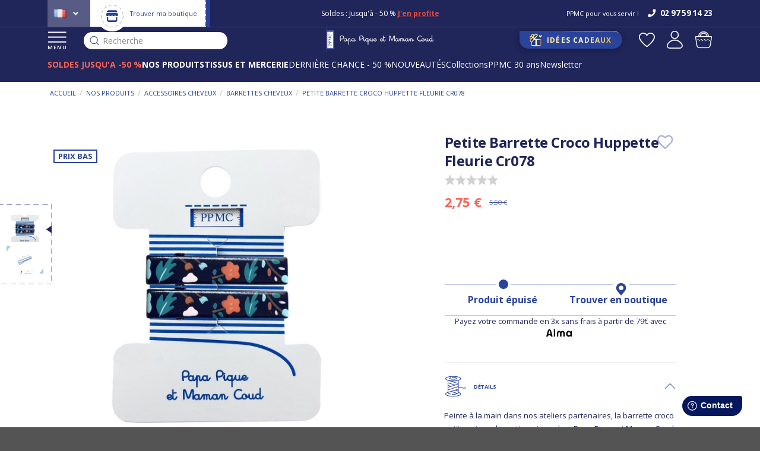

--- FILE ---
content_type: text/html; charset=UTF-8
request_url: https://www.papapiqueetmamancoud.fr/p/petite-barrette-croco-huppette-fleurie-cr078-1-40243
body_size: 30227
content:
<!DOCTYPE html>
    <html lang="fr-FR">
<head>
    <meta charset="UTF-8">  
    <meta http-equiv="X-UA-Compatible" content="IE=edge">

    <title>Petite barrette croco huppette fleurie cr078 - Papa Pique et Maman Coud</title>

    <meta content="width=device-width, initial-scale=1, maximum-scale=1, user-scalable=no" name="viewport">
		<meta name="theme-color" content="#20255A"/>
    

    	    
            <meta name="description" content="Petite barrette croco huppette fleurie cr078 - Nos astuces pour l’accessoiriser et l’assortir à nos autres produits. Livraison gratuite en boutique - Choisissez votre coloris de Petites barrettes crocos" />
    
           <script src="https://consent.cookiefirst.com/sites/papapiqueetmamancoud.fr-98400383-07bd-4fde-b3a9-fb670e219acb/consent.js"></script>
                <!-- Google Tag Manager -->
        <script defer>(function(w,d,s,l,i){w[l]=w[l]||[];w[l].push({'gtm.start':
        new Date().getTime(),event:'gtm.js'});var f=d.getElementsByTagName(s)[0],
        j=d.createElement(s),dl=l!='dataLayer'?'&l='+l:'';j.defer=true;j.src=
        'https://www.googletagmanager.com/gtm.js?id='+i+dl;f.parentNode.insertBefore(j,f);
        })(window,document,'script','dataLayer','GTM-TN3JBM');</script>
        <!-- End Google Tag Manager -->
                        
                  
        <script src="/assets/shop/js/app.js"></script>




		<script src="/webapic-theme/global.91144b04.js" defer></script>
                            			<script src="/webapic-theme/all.cdc2258e.js" defer></script>
                       
        
		<script src="https://cdn.brevo.com/js/sdk-loader.js" async></script>
		<script>
			// Version: 2.0
			window.Brevo = window.Brevo || [];
			Brevo.push([
				"init",
				{
				client_key: "d5wfn6h48zafxljv9tdqu8s8",
				// Optional: Add other initialization options, see documentation
				}
			]);
		</script>
        
		<!-- Hotjar Tracking Code for Site 5113226 (nom manquant) -->

		<script>

			(function(h,o,t,j,a,r){

				h.hj=h.hj||function(){(h.hj.q=h.hj.q||[]).push(arguments)};

				h._hjSettings={hjid:5113226,hjsv:6};

				a=o.getElementsByTagName('head')[0];

				r=o.createElement('script');r.async=1;

				r.src=t+h._hjSettings.hjid+j+h._hjSettings.hjsv;

				a.appendChild(r);

			})(window,document,'https://static.hotjar.com/c/hotjar-','.js?sv=');

		</script>
   


    

        
                <link rel="stylesheet" href="/assets/shop/css/style.css">



<link rel="stylesheet" href="/_themes/webapic/webapic-theme/bundles/bitbagsyliusonepagecheckoutplugin/css/styles.css">
		<link rel="stylesheet" href="/webapic-theme/global.6398f490.css">
                 
                       
    


    <link rel="icon" type="image/x-icon" href="/favicon.ico">
    
            <link rel="canonical" href="/p/petite-barrette-croco-huppette-fleurie-cr078-1-40243" >
    
    
            <link rel="alternate" hreflang="en" href="https://www.papapiqueetmamancoud.com/p/petite-barrette-croco-huppette-fleurie-cr078-40243" />
        <link rel="alternate" hreflang="fr-fr" href="https://www.papapiqueetmamancoud.fr/p/petite-barrette-croco-huppette-fleurie-cr078-1-40243" />
    
			<script type="text/javascript">
			window.testinguser = true;
		</script>
					
	
	<script type="text/javascript">
		var page_name = "app_product_variant_show";
		var properties = {
			'ma_title' : 'Papa Pique et Maman Coud',
			'ma_url' : 'https://www.papapiqueetmamancoud.fr/p/petite-barrette-croco-huppette-fleurie-cr078-1-40243',
			'ma_path' : '/p/petite-barrette-croco-huppette-fleurie-cr078-1-40243'
		}
		Brevo.page(page_name, properties);
	</script>



</head>

<body class="pushable   ">

<!-- Google Tag Manager (noscript) -->
<noscript><iframe src="https://www.googletagmanager.com/ns.html?id=GTM-TN3JBM"
height="0" width="0" style="display:none;visibility:hidden"></iframe></noscript>
<!-- End Google Tag Manager (noscript) -->

<div class="pusher">
    <div class="ui">
        <header >
        
                            <div class="header-top" class="ui large sticky inverted stackable menu">
                    	<div class="left">
			    <div class="" id="sylius-locale-selector" >
        <span class="text sylius-active-locale" >
                        <i class="fr flag"></i>
        </span>
        <i class="angle down icon"></i>
        <div class="menu">
                                                                        <a href="https://www.papapiqueetmamancoud.com/" class='us'>
                                                                                        <i class="us flag"></i>
                    </a>
                                                                </div>
    </div>

			
			<div class="boutique">
					<a href="/boutique-ppmc">
									<img src="/webapic-theme/images/icon-boutique.svg" class="ui image" />
																		<img src="/webapic-theme/images/picto-account-store.svg" class="ui image" />  
									
							
							<span>Trouver ma boutique</span>
					</a>
			</div>
	</div>
 


<div class="middle">
    <!-- le contenu défilant -->
    <div class="ctn-defilement">
         
            
                                  
                                                    
              
                <div class="block-type4" >                
                    <div class="block-type4-ctn">                  
                        <span style="font-size:12px">Soldes : Jusqu&#39;&agrave; - 50 %&nbsp;<a href="/soldes-prix-bas/soldes"><strong><u>J&#39;en profite</u></strong></a><br />
Livraison et retours gratuits en boutique</span>  
                    </div>
                </div>              
                             

                                                                  
                                  
        
		           
                  
                                                                                                  
                  
                  
                  
                  
                   
		  
              
            </div>
     </div>
<div class="right">

            <p>PPMC pour vous servir !</p>
     
                    <a class="openfreshdesk" href="#">
            <i class="icon phone"></i>
            <span>02 97 59 14 23</span>
        </a>
     
</div>




                </div>
            
                            <div class="header-bottom" class="ui large sticky inverted stackable menu">
                    <div class="left">
																									<button class="menu">
															<img data-src="/webapic-theme/images/icon-menu.svg" class="ui image lazyload" />
															MENU
													</button>
												                        												<div class="header-search">
													<div id="input-search-fake">
														<img src="/webapic-theme/images/icon-search-dark.svg" class="ui image lazyload" />
														Recherche
													</div>
												</div>
                    </div>
                    <div class="logo">
                        <a href="/">
                                                            <img data-src="/webapic-theme/images/logo-header.svg" alt="PPMC" class="ui image lazyload" />
																                                                    </a>
                    </div>
                    <div class="right">
                                                     <a class="idee" href="/idees-cadeaux">
                                                    <img data-src="/webapic-theme/images/gift.svg" alt="Idées Cadeaux" class="ui image lazyload" />
                            <span>
                                Idées Cadeaux             
                            </span>
                        </a>
                        <div class="right aligned column">
                                                            <a class="wishlist" href="/login">
                                    <img data-src="/webapic-theme/images/favoris-header.svg" alt="app.front.wishlist.titre" class="ui image lazyload" />
                                </a>
                            														                            <div class="ui right stackable menu">
            <a href="/login" class="">
            <img src="/webapic-theme/images/user.svg" alt="Connexion" class="ui image" />
                    </a>
            </div>

                            

<div class="sylius-cart-button-ctn">
    <div id="sylius-cart-button" class="ui cart">
        


<img src="/webapic-theme/images/cart.svg" alt="Panier" class="ui image" />



            </div>
	<div class="success">
		<img src="/webapic-theme/images/config-check.svg" class="ui image" />
	</div>
</div>
       
                        </div>
                    </div>

																						<div class="header-subbottom">
													<ul>
																														<li data-id="317" class="num317  saumon">
																																				
																																								<a href="/soldes-prix-bas/soldes">
																																														<strong>SOLDES JUSQU&#039;A -50 %</strong>
																																												</a>
																																																			</li>
																														<li data-id="2" class="num2 ">
																																				
																																																															<a href="/nos-produits">
																																																		<strong>NOS PRODUITS</strong>
																																																</a>
																																																																								</li>
																														<li data-id="3" class="num3 ">
																																				
																																																															<a href="/tissus-et-petite-mercerie">
																																																		<strong>TISSUS ET MERCERIE</strong>
																																																</a>
																																																																								</li>
																														<li data-id="371" class="num371 ">
																																				
																																								<a href="/soldes-prix-bas/petits-prix-fin-de-saison">
																																														DERNIÈRE CHANCE - 50 %
																																												</a>
																																																			</li>
																														<li data-id="733" class="num733 ">
																																																									<a href="/nos-produits/les-nouveautes/toutes-les-nouveautes">
																																																																					NOUVEAUTÉS
																																												</a>
																																			
																																</li>
																														<li data-id="1" class="num1 ">
																																				
																																								<a href="/collections">
																																														Collections
																																												</a>
																																																			</li>
																														<li data-id="705" class="num705 ">
																																																									<a href="/ppmc/ppmc-30-ans">
																																																																					PPMC 30 ans
																																												</a>
																																			
																																</li>
																														<li data-id="749" class="num749 ">
																																				
																																								<a href="https://www.papapiqueetmamancoud.fr/inscription-newsletter">
																																														Newsletter
																																												</a>
																																																			</li>
															  
													</ul>
												</div>
										                </div>


                <div class="header-links novisible">
                                        
                </div>
                    
        </header>
        <div class="container container-principal  app_product_variant_show ">

                        
            			 <div class="panier panierpopup" data-initurl="/cart/ajax/init-cart" data-url="/cart/ajax/refresh-cart">

    <div class="panier-overlay">

    </div>
</div>
     

                                                                           

            


            
 
    <div class="product-page ">

        <div class="ui breadcrumb"><a class="section" href="/" >
                        Accueil                    </a><div class="divider">&nbsp;/&nbsp;</div><a class="section" href="/nos-produits" >
                        Nos produits                    </a><div class="divider">&nbsp;/&nbsp;</div><a class="section" href="/nos-produits/accessoires-cheveux" >
                        Accessoires cheveux                    </a><div class="divider">&nbsp;/&nbsp;</div><a class="section" href="/nos-produits/accessoires-cheveux/barrettes-cheveux" >
                        Barrettes cheveux                    </a><div class="divider">&nbsp;/&nbsp;</div><div class="active section">
                        Petite barrette croco huppette fleurie cr078                    </div></div>

        <div class="ui two column stackable grid product-ctn">
        <div class="product-ctn-left">

                        <div class="images-ctn">
                                                            <div class="ui small images images-left">
                            <div class="images-left-sticky">

                               
                                
                                                                    
                                    <div class="ui image variantimageleft2" data-idvariant="40243">
                                        <a href="https://www.papapiqueetmamancoud.fr/media/cache/sylius_shop_product_original/16/a2/5f893d84a756be72bf6f68a2ab8d.jpg">
                                            <img class="lazyload" data-src="https://www.papapiqueetmamancoud.fr/media/cache/sylius_shop_product_small_thumbnail/16/a2/5f893d84a756be72bf6f68a2ab8d.jpg" data-large-thumbnail="https://www.papapiqueetmamancoud.fr/media/cache/sylius_shop_product_large_thumbnail/16/a2/5f893d84a756be72bf6f68a2ab8d.jpg" alt="Petite barrette croco huppette fleurie cr078" />
                                        </a>
                                    </div>
                                
                                                                    
                                    <div class="ui image variantimageleft2" data-idvariant="40243">
                                        <a href="https://www.papapiqueetmamancoud.fr/media/cache/sylius_shop_product_original/71/2f/81c9e2ab2d029a193119cbea75b7.jpg">
                                            <img class="lazyload" data-src="https://www.papapiqueetmamancoud.fr/media/cache/sylius_shop_product_small_thumbnail/71/2f/81c9e2ab2d029a193119cbea75b7.jpg" data-large-thumbnail="https://www.papapiqueetmamancoud.fr/media/cache/sylius_shop_product_large_thumbnail/71/2f/81c9e2ab2d029a193119cbea75b7.jpg" alt="Petite barrette croco huppette fleurie cr078" />
                                        </a>
                                    </div>
                                                            
                            </div>
                        </div>
                    
                    <div class="images-right">
                        <div class="flag">
																						    <div class="ui " style="z-index: 999">Prix bas</div>
							                            

																												                        </div>

                                                                                                                            
                                                                                                                                                                                                                                                                                                
                        
                                                        
                            
                            <a href="https://www.papapiqueetmamancoud.fr/media/cache/app_product_big_main_picture/16/a2/5f893d84a756be72bf6f68a2ab8d.jpg" class="ui fluid image  image1 variantimageright2" data-lightbox="sylius-product-image" data-idvariant="40243">
                                <img class="lazyload" data-src="https://www.papapiqueetmamancoud.fr/media/cache/app_product_big_main_picture/16/a2/5f893d84a756be72bf6f68a2ab8d.jpg" alt="Petite barrette croco huppette fleurie cr078" />
                            </a>
                        
                                                        
                            
                            <a href="https://www.papapiqueetmamancoud.fr/media/cache/app_product_big_main_picture/71/2f/81c9e2ab2d029a193119cbea75b7.jpg" class="ui fluid image  image2 variantimageright2" data-lightbox="sylius-product-image" data-idvariant="40243">
                                <img class="lazyload" data-src="https://www.papapiqueetmamancoud.fr/media/cache/app_product_big_main_picture/71/2f/81c9e2ab2d029a193119cbea75b7.jpg" alt="Petite barrette croco huppette fleurie cr078" />
                            </a>
                                                
                    </div>
                            </div>
            
        </div>
        <div class="product-ctn-right">
            <div class="product-ctn-right-sticky">
                				
								
                <div class="titre">
                    <h1 id="sylius-product-name" itemprop="name"  class="ui monster" >
                        Petite Barrette Croco Huppette Fleurie Cr078
                    </h1>
                
                    <a href="/login" class="bitbag-add-to-wishlist">
	<i class="heart outline icon"></i>
	</a>
                </div>

                				<div class="ui text menu avis">
					<a href="#avisanchor">
						<div class="NETREVIEWS_PRODUCT_STARS">
							<div class="netreviews_review_rate_and_stars">
								<div>
									<span class="nr-icon nr-star grey"></span><span class="nr-icon nr-star grey"></span><span class="nr-icon nr-star grey"></span><span class="nr-icon nr-star grey"></span><span class="nr-icon nr-star grey"></span>  
								</div>   
								<div id="avisstars">
								</div>    
								<div class="netreviews_reviews_rate"></div>
							</div>
						</div>
					</a>
				</div>
            
                                                <div class="prices-ctn">
                
                                                                
                        <div id="product-price"  >
                            2,75 €                                                                                            <span class="original-price">5,50 €</span>
                                                    </div>

												
                        
                                     
                   
                </div>
                
																								<div class="listingfixe">
										<div class="listingfixe-ctn">
												<div class="listingfixe-ctn-products">
														<div class="listingfixe-products">
																																																																																																																																																																																																																																																																																																																																																																																																																																																																																																																																																																																																																																																																																																																																																																																																																																																																																																																																																																																																																																																																																																																																																																																																																																																																																																																																																																																																																																																																																																																																																																																																																																																																																																																																																																																																																																																																																																																																																																																																																																																																																																																																																																																																																																																																																																																																																																																																																																																																																																																																																																																																																																																																																																																																																																																																																																																																																																																																																																																																																																																																																																																																																																																																																																																																																																																																																																																																																																																																																																																																																																																																																																																																																																																																																																																																																																																																																																																																																																																																																																																																																																																																																																																																																																																																														</div>
												</div>
										</div>
								</div>
																
                                <div class="stock-ctn">
                    <div class="stock-ctn-left">
                        <img src="/webapic-theme/images/icon-produit-stock.svg" class="ui image"/>
                        <span>
                            																	Produit épuisé
								                                                    </span>
                    </div>

                    <div class="stock-ctn-right">
                        <img src="/webapic-theme/images/icon-produit-boutique.svg" class="ui image"/>
                        <a data-url="/ajax/block-shops?variantId=40243" href="#">
                                                     
                            Trouver en boutique
                                                </a>
                    </div>
                </div>

                                                                     
								<div class="product-mention-alma">
									<p>
										Payez votre commande en 3x sans frais à partir de 79€ avec
										<a href="https://www.papapiqueetmamancoud.fr/ppmc/nos-moyens-de-paiement" target="_blank"><img src="/webapic-theme/images/alma-logo.svg" alt="Alma" class="ui image" /></a>
									</p>
								</div>

																                <div class="ui hidden divider"></div>

                                                                								 
                                <div class="tabs-ctn">
                    										<div class="ui top attached large tabular tabs-top">
												<!-- Détail -->
                        <a class="item details active" data-tab="details"><span class="h2-replace">Détails</span></a>
												<div class="ui bottom attached tab segment details active" data-tab="details" itemprop="description">
                                                            Peinte &agrave; la main dans nos ateliers partenaires, la barrette croco petite est une barrette unique chez Papa Pique et Maman Coud. Cette magnifique barrette croco est peinte &agrave; la main dans nos imprim&eacute;s de collection, un savoir-faire qui se d&eacute;cline aussi avec nos barrettes croco moyennes.&nbsp;&nbsp;<br />
<br />
Les petites barrettes crocos PPMC sont <strong>vendues par deux</strong>.&nbsp;<br />
<br />
Elles sont mont&eacute;es sur une <strong>monture croco de 3,3 cm</strong>.&nbsp;
                                                    </div>
												<!-- /Détail -->

												<!-- Caractéristiques -->
                                                <a class="item carac" data-tab="attributes" ><span class="h2-replace">Caractéristiques</span></a>
                                                                                                <div class="ui bottom attached tab segment" data-tab="attributes">
                            <table id="sylius-product-attributes" class="ui definition table" >
                                <tbody>
                                                                                                                                                    <tr>
                                            <td class="58929 sylius-product-attribute-name" >
                                                Un cadeau idéal
                                            </td>
                                            <td class="sylius-product-attribute-value" >
                                                                                            Pour elle                                                                    </td>
                                        </tr>
                                                                                                                                                                                <tr>
                                            <td class="sylius-product-attribute-name" >
                                                Type de montures
                                            </td>
                                            <td class="sylius-product-attribute-value" >
                                                                                            Crocodile                                                                    </td>
                                        </tr>
                                                                                                                                                <tr>
                                            <td class="sylius-product-attribute-name" >
                                                Taille
                                            </td>
                                            <td class="sylius-product-attribute-value" >
                                                                                            Mini                                                                    </td>
                                        </tr>
                                                                                                                                                <tr>
                                            <td class="sylius-product-attribute-name" >
                                                Type de cheveux
                                            </td>
                                            <td class="sylius-product-attribute-value" >
                                                                                            Cheveux courts,                                                 Cheveux fins,                                                 Cheveux longs,                                                 Cheveux mi-longs,                                                 Cheveux épais                                                                    </td>
                                        </tr>
                                                                                                                                                <tr>
                                            <td class="sylius-product-attribute-name" >
                                                Tranche d&#039;âge
                                            </td>
                                            <td class="sylius-product-attribute-value" >
                                                                                            Enfant 3-8 ans                                                                    </td>
                                        </tr>
                                                                                                                                                <tr>
                                            <td class="sylius-product-attribute-name" >
                                                Matière principale
                                            </td>
                                            <td class="sylius-product-attribute-value" >
                                                                                            Peint à la main                                                                    </td>
                                        </tr>
                                                                                                                                                <tr>
                                            <td class="sylius-product-attribute-name" >
                                                Taille de la monture
                                            </td>
                                            <td class="sylius-product-attribute-value" >
                                                                                            3,3 cm                                                                    </td>
                                        </tr>
                                                                                                    </tbody>
                            </table>
                        </div>
                        												<!-- /Caractéristiques -->

												<!-- Avantages -->
                                                <a class="item avantages" data-tab="avantages"><span class="h2-replace">Avantages</span></a>
                        												                        <div class="ui bottom attached tab segment avantages" data-tab="avantages">
                                                            La barrette croco petite pr&eacute;sente beaucoup d&#39;avantages pour les cheveux de vos enfants :&nbsp;&nbsp;
<ul>
	<li>Id&eacute;ale pour les b&eacute;b&eacute;s et enfants aux cheveux fins.&nbsp;</li>
	<li>Une jolie barrette cheveux peinte &agrave; la main qui rappelle nos imprim&eacute;s tissus.</li>
	<li>Ne glisse pas dans les cheveux fins et s&rsquo;ouvre en grand pour ne pas tirer les cheveux &eacute;pais ou fris&eacute;s.&nbsp;</li>
</ul>
                                                    </div>
                        												<!-- /Avantages -->

												<!-- Entretien -->
                                                <a class="item entretien" data-tab="entretien"><span class="h2-replace">Entretien</span></a>
                        												                        <div class="ui bottom attached tab segment entretien" data-tab="entretien">
                                                            Cette barrette clic-clac doit &ecirc;tre pr&eacute;serv&eacute;e de l&rsquo;eau, des parfums ou des produits d&rsquo;entretien afin de la garder le plus longtemps possible.&nbsp;&nbsp;<br />
<br />
Pour toutes questions relatives aux barrettes croco petites, merci de <strong>contacter notre service client </strong>ou l&#39;une de nos boutiques PPMC.&nbsp;
                                                    </div>
                        												<!-- /Entretien -->
                    </div>
                </div>

                                <div class="bandeau"><div><span><svg xmlns="http://www.w3.org/2000/svg" width="27" height="27" viewBox="0 0 27 27" fill="none"><g clip-path="url(#clip0_3213_2715)"><path d="M6.17466 18.6972C5.95965 18.517 5.63937 18.5454 5.4593 18.7604L4.18952 20.2764L3.73061 19.8876C3.51661 19.7063 3.19624 19.7328 3.0149 19.9468C2.83361 20.1608 2.86011 20.4812 3.07411 20.6625L3.92266 21.3814C4.01473 21.4594 4.13117 21.5018 4.25091 21.5018C4.26533 21.5018 4.27975 21.5012 4.29423 21.4999C4.4289 21.4884 4.55347 21.4237 4.64025 21.32L6.23798 19.4125C6.41795 19.1975 6.38961 18.8773 6.17466 18.6972Z" fill="#20255A"/><path d="M25.4246 10.8651H24.6947C24.0834 10.8368 23.5918 10.3162 23.023 9.71371C22.6429 9.31117 22.236 8.88014 21.7457 8.56068V4.21969C21.7457 3.45508 21.1236 2.83301 20.3591 2.83301H3.79555C3.03094 2.83301 2.40892 3.45508 2.40892 4.21969V7.74229C2.40892 8.02275 2.63627 8.2501 2.91673 8.2501C3.1972 8.2501 3.42454 8.02275 3.42454 7.74229V4.21969C3.42454 4.0186 3.59446 3.84863 3.79555 3.84863H9.41495V8.34161C9.41495 8.5262 9.51514 8.69626 9.67658 8.78579C9.75326 8.82829 9.83806 8.84942 9.92271 8.84942C10.0163 8.84942 10.1097 8.82357 10.1919 8.77223L12.0779 7.59345L13.9626 8.77218C14.1191 8.87003 14.3164 8.87532 14.4779 8.78584C14.6395 8.69636 14.7397 8.5263 14.7397 8.34166V3.84863H20.3591C20.5602 3.84863 20.7301 4.01855 20.7301 4.21969V8.13015C20.5649 8.09557 20.3915 8.0748 20.2082 8.07155C20.2052 8.0715 20.2022 8.0715 20.1992 8.0715H18.9127H17.9135H17.338C17.3354 8.0715 17.3328 8.0715 17.3301 8.07155C16.718 8.08105 16.4034 8.35857 16.2473 8.58967C16.005 8.94839 15.9826 9.43421 16.1839 9.95711C16.2308 10.0792 16.2879 10.1947 16.3537 10.3032H12.503C11.6757 10.3032 11.0026 10.9763 11.0026 11.8036C11.0026 11.9737 11.031 12.1374 11.0833 12.2899H10.9485C10.1212 12.2899 9.44806 12.963 9.44806 13.7904C9.44806 14.6178 10.1212 15.2909 10.9485 15.2909H11.0829C11.0309 15.443 11.0025 15.6061 11.0025 15.7757C11.0025 16.5772 11.6329 17.234 12.4234 17.2755C12.3709 17.4283 12.3423 17.5921 12.3423 17.7625C12.3423 18.5899 13.0154 19.263 13.8428 19.263H20.1343C20.351 19.263 20.5482 19.2365 20.73 19.1911V20.7822C20.73 20.9842 20.5601 21.1547 20.359 21.1547H8.59651C8.69614 20.7999 8.75058 20.4264 8.75058 20.0402C8.75058 17.7654 6.89996 15.9148 4.62522 15.9148C4.20764 15.9148 3.80454 15.9776 3.42439 16.0936V12.3079C3.42439 12.0274 3.19704 11.8001 2.91658 11.8001C2.63611 11.8001 2.40877 12.0274 2.40877 12.3079V16.5635C1.26228 17.2972 0.5 18.581 0.5 20.0403C0.5 22.3159 2.35062 24.1672 4.62537 24.1672C6.12154 24.1672 7.43408 23.3662 8.15741 22.1704H20.3591C21.1237 22.1704 21.7458 21.5477 21.7458 20.7823V18.6915C21.8579 18.6114 21.9651 18.5291 22.069 18.449C22.5175 18.1034 22.9047 17.805 23.5214 17.805H25.4246C26.0176 17.805 26.5 17.3232 26.5 16.731V11.9406C26.5 11.3475 26.0176 10.8651 25.4246 10.8651ZM13.724 7.42505L12.3473 6.56396C12.1826 6.46102 11.9737 6.46097 11.8089 6.56391L10.4306 7.42536V3.84863H13.724V7.42505ZM4.62537 23.1516C2.91064 23.1516 1.51562 21.7559 1.51562 20.0403C1.51562 18.3255 2.91064 16.9304 4.62537 16.9304C6.3401 16.9304 7.73511 18.3255 7.73511 20.0403C7.73511 21.7559 6.3401 23.1516 4.62537 23.1516ZM25.4844 16.731C25.4844 16.7621 25.4564 16.7894 25.4246 16.7894H23.5214C22.5587 16.7894 21.9692 17.2437 21.449 17.6445C21.012 17.9814 20.6668 18.2474 20.1343 18.2474H13.8429C13.5756 18.2474 13.3581 18.0299 13.3581 17.7625C13.3581 17.4952 13.5756 17.2777 13.8429 17.2777H15.5285C15.809 17.2777 16.0363 17.0503 16.0363 16.7699C16.0363 16.4894 15.809 16.2621 15.5285 16.2621H12.5031C12.2357 16.2621 12.0183 16.044 12.0183 15.7758C12.0183 15.5084 12.2358 15.2909 12.5031 15.2909H15.5285C15.809 15.2909 16.0363 15.0636 16.0363 14.7831C16.0363 14.5026 15.809 14.2753 15.5285 14.2753H10.9485C10.6812 14.2753 10.4637 14.0578 10.4637 13.7904C10.4637 13.5231 10.6812 13.3056 10.9485 13.3056H15.5285C15.809 13.3056 16.0363 13.0782 16.0363 12.7978C16.0363 12.5173 15.809 12.2899 15.5285 12.2899H12.5031C12.2357 12.2899 12.0183 12.0718 12.0183 11.8037C12.0183 11.5363 12.2358 11.3189 12.5031 11.3189H18.1693H19.2714H20.0076C20.2881 11.3189 20.5154 11.0915 20.5154 10.811C20.5154 10.5306 20.2881 10.3032 20.0076 10.3032H19.2714H18.1693C17.7048 10.3032 17.2977 10.0245 17.1319 9.59275C17.0353 9.34179 17.0616 9.19869 17.0891 9.15807C17.1166 9.11734 17.2158 9.08956 17.3423 9.08718H18.9127H20.1945C21.0509 9.10429 21.6502 9.73905 22.2846 10.411C22.9484 11.114 23.6346 11.8408 24.6647 11.8803C24.6711 11.8806 24.6776 11.8807 24.6841 11.8807H25.4247C25.4571 11.8807 25.4845 11.9081 25.4845 11.9405V16.731H25.4844Z" fill="#20255A"/><path d="M2.91699 10.5334C3.19746 10.5334 3.4248 10.3046 3.4248 10.0242C3.4248 9.74371 3.19746 9.51636 2.91699 9.51636C2.63653 9.51636 2.40918 9.74371 2.40918 10.0242V10.0271C2.40918 10.3075 2.63653 10.5334 2.91699 10.5334Z" fill="#20255A"/></g><defs><clipPath id="clip0_3213_2715"><rect width="26" height="26" fill="white" transform="translate(0.5 0.5)"/></clipPath></defs></svg>
            Livraison offerte en boutique
            &nbsp;&nbsp;&nbsp;&nbsp;&nbsp;&nbsp;
                    <svg width="20" height="20" viewBox="0 0 20 20" fill="none" xmlns="http://www.w3.org/2000/svg"><path d="M2.46571 13.1196C1.63241 11.1078 1.63236 8.89192 2.46571 6.88012C3.16584 5.18989 4.38384 3.81397 5.94839 2.92301V6.28603H7.29351V1.1748H2.18225V2.51992H4.1441C0.870983 5.083 -0.443824 9.61044 1.22295 13.6344C1.85816 15.1679 2.88507 16.5111 4.1927 17.5188C5.46043 18.4958 6.96692 19.142 8.54918 19.3875L8.75547 18.0583C5.91535 17.6176 3.56409 15.7713 2.46571 13.1196Z" fill="#20255A"/><path d="M18.7718 13.6344C19.7426 11.2907 19.7426 8.70915 18.7718 6.36541C18.1366 4.83189 17.1097 3.4887 15.802 2.48103C14.5343 1.50403 13.0278 0.857833 11.4455 0.612305L11.2393 1.94155C14.0793 2.38225 16.4306 4.22847 17.529 6.88019C18.3623 8.89199 18.3623 11.1079 17.529 13.1197C16.8289 14.8099 15.6108 16.1858 14.0463 17.0768V13.7138H12.7012V18.825H17.8124V17.4799H15.8564C17.1322 16.4837 18.1355 15.1704 18.7718 13.6344Z" fill="#20255A"/></svg>
            Jusqu&#039;à 30 jours pour changer d&#039;avis
            &nbsp;&nbsp;&nbsp;&nbsp;&nbsp;&nbsp;
                    <svg width="21" height="22" viewBox="0 0 21 22" fill="none" xmlns="http://www.w3.org/2000/svg"><g clip-path="url(#clip0_4839_2727)"><path d="M19.0668 4.45391H17.3173C17.5629 4.0579 17.7051 3.59143 17.7051 3.09219C17.7051 1.66283 16.5422 0.5 15.1129 0.5C12.9913 0.5 11.3197 2.58462 10.5 3.85081C9.6803 2.58462 8.00867 0.5 5.8871 0.5C4.45774 0.5 3.29491 1.66288 3.29491 3.09219C3.29491 3.59143 3.43711 4.05786 3.68263 4.45391H1.93323C0.881057 4.45391 0 5.30486 0 6.3871V7.04609C0 8.21094 0.899227 8.73594 1.318 8.87711V19.5668C1.318 20.6327 2.18523 21.5 3.25119 21.5H17.7489C18.8148 21.5 19.682 20.6327 19.682 19.5668V8.87933C20.1105 8.7361 21 8.20036 21 7.04609V6.3871C21 5.31934 20.1365 4.45391 19.0668 4.45391V4.45391ZM15.1129 1.73047C16.9198 1.80549 16.9185 4.37955 15.1129 4.45391H11.5731C12.3455 3.28271 13.6904 1.73047 15.1129 1.73047ZM5.8871 1.73047C7.30956 1.73047 8.65454 3.28271 9.42691 4.45391H5.8871C4.08015 4.37889 4.08155 1.80479 5.8871 1.73047ZM18.4515 19.5668C18.4515 19.9543 18.1363 20.2695 17.7488 20.2695H3.25119C2.86371 20.2695 2.54846 19.9543 2.54846 19.5668V8.97928H18.4515V19.5668ZM19.7695 7.04609C19.7695 7.43287 19.4572 7.74882 19.0668 7.74882H1.93323C1.55183 7.74882 1.23047 7.44001 1.23047 7.04609V6.3871C1.23047 5.99404 1.55092 5.68438 1.93323 5.68438H19.0668C19.4551 5.68438 19.7695 5.99831 19.7695 6.3871V7.04609Z" fill="#20255A"/><path d="M10.4998 18.5346C11.3396 18.5346 15.0689 15.8561 15.0689 12.977C15.0689 11.5476 13.9061 10.3848 12.4768 10.3848C11.5617 10.3848 10.919 10.8064 10.4998 11.3015C10.0806 10.8064 9.43787 10.3848 8.52285 10.3848C7.0935 10.3848 5.93066 11.5476 5.93066 12.977C5.93066 15.8598 9.6619 18.5346 10.4998 18.5346ZM8.52285 11.6152C9.50005 11.6152 9.83867 12.5026 9.90348 12.7331C10.059 13.3603 10.9408 13.3599 11.0961 12.7331C11.1615 12.5007 11.5007 11.6152 12.4768 11.6152C13.2276 11.6152 13.8385 12.2261 13.8385 12.977C13.8385 14.8583 11.3487 16.9018 10.4998 17.2829C9.65131 16.902 7.16113 14.8598 7.16113 12.977C7.16113 12.2261 7.77198 11.6152 8.52285 11.6152Z" fill="#20255A"/></g><defs><clipPath id="clip0_4839_2727"><rect width="21" height="21" fill="white" transform="translate(0 0.5)"/></clipPath></defs></svg>
            Fidélité récompensée
            &nbsp;&nbsp;&nbsp;&nbsp;&nbsp;&nbsp;
                    <svg width="25" height="25" viewBox="0 0 25 25" fill="none" xmlns="http://www.w3.org/2000/svg"><g clip-path="url(#clip0_4839_2733)"><path d="M1.30306 13.3476C1.30306 13.3504 1.30306 13.3528 1.30546 13.3556C1.36026 14.4224 2.96666 14.9 6.50026 14.9C7.25572 14.9008 8.01042 14.8519 8.75946 14.7536C7.68861 15.8519 6.41695 16.7346 5.01346 17.3536C4.56528 17.5545 4.28425 18.0077 4.30352 18.4984C4.3228 18.9892 4.63851 19.4189 5.10106 19.584C5.42021 19.6993 5.74974 19.7836 6.08506 19.8356C6.28693 19.865 6.43242 20.0444 6.41946 20.248C6.38075 20.7865 6.3967 21.3275 6.46706 21.8628C6.55192 22.457 7.06009 22.8987 7.66026 22.9C7.97541 22.8996 8.27751 22.7742 8.50026 22.5512C10.3996 20.7576 11.7812 18.4859 12.5003 15.9744C13.2193 18.4859 14.6009 20.7576 16.5003 22.5512C16.723 22.7742 17.0251 22.8996 17.3403 22.9C17.9415 22.8987 18.4502 22.4554 18.5339 21.86C18.6042 21.3246 18.6202 20.7834 18.5815 20.2448C18.5687 20.0414 18.7142 19.8622 18.9159 19.8328C19.2512 19.7808 19.5807 19.6965 19.8999 19.5812C20.3624 19.4161 20.6781 18.9864 20.6974 18.4956C20.7167 18.0049 20.4356 17.5517 19.9875 17.3508C18.584 16.7318 17.3123 15.8491 16.2415 14.7508C16.9903 14.85 17.7449 14.8999 18.5003 14.9C22.0339 14.9 23.6403 14.42 23.6951 13.3556C23.6951 13.3528 23.6951 13.3504 23.6975 13.3476L24.4747 6.88002C24.5856 6.07546 24.3414 5.26241 23.8056 4.65205C23.2698 4.04169 22.4952 3.69427 21.6831 3.70002C20.7075 3.70597 19.7362 3.83034 18.7907 4.07042C16.7535 4.62953 15.099 6.11609 14.3259 8.08202C14.0402 7.837 13.6766 7.7016 13.3003 7.70002H11.7003C11.3239 7.7016 10.9604 7.837 10.6747 8.08202C9.90152 6.11609 8.24702 4.62953 6.20986 4.07042C5.26427 3.83034 4.29303 3.70597 3.31746 3.70002H3.28786C2.48199 3.70272 1.71644 4.05285 1.18734 4.6607C0.658242 5.26856 0.417014 6.07508 0.52546 6.87362L1.30306 13.3476ZM6.50026 14.1C2.34386 14.1 2.11346 13.4 2.10026 13.3092C2.11226 13.2168 2.31866 12.0728 4.95626 11.696C6.68704 11.4993 8.43894 11.6086 10.1319 12.0188C10.168 12.1882 10.2319 12.3504 10.3211 12.4988C10.1092 12.9631 9.84956 13.404 9.54626 13.8144C8.54305 14.0114 7.52259 14.1071 6.50026 14.1ZM7.93706 21.984C7.83229 22.0915 7.67462 22.1284 7.53306 22.0784C7.38548 22.0308 7.27871 21.9022 7.25906 21.7484C7.19751 21.2671 7.18411 20.7808 7.21906 20.2968C7.25975 19.68 6.82047 19.1351 6.20906 19.044C5.9246 18.9997 5.64506 18.9281 5.37426 18.8304C5.21737 18.7781 5.10955 18.6337 5.10386 18.4684C5.09545 18.3006 5.19276 18.1455 5.34746 18.08C8.85466 16.4756 10.3587 14.2232 10.9259 13.0908C11.1617 13.226 11.4284 13.298 11.7003 13.3H12.0895C11.9803 16.4292 10.5867 19.3492 7.93706 21.984ZM19.6543 18.08C19.809 18.1455 19.9063 18.3006 19.8979 18.4684C19.8922 18.6337 19.7843 18.7781 19.6275 18.8304C19.3567 18.9281 19.0771 18.9997 18.7927 19.044C18.1813 19.1351 17.742 19.68 17.7827 20.2968C17.8176 20.7808 17.8042 21.2671 17.7427 21.7484C17.723 21.9022 17.6162 22.0308 17.4687 22.0784C17.3271 22.1283 17.1695 22.0914 17.0647 21.984C14.4139 19.3492 13.0203 16.4292 12.9111 13.3H13.3003C13.5725 13.2982 13.8396 13.2262 14.0759 13.0908C14.6431 14.2232 16.1471 16.4756 19.6543 18.08ZM18.5003 14.1C17.4776 14.1068 16.4569 14.0109 15.4535 13.8136C15.1503 13.4038 14.8906 12.9636 14.6787 12.5C14.7678 12.3515 14.8317 12.1894 14.8679 12.02C16.5606 11.6088 18.3127 11.4996 20.0435 11.6972C22.7495 12.0836 22.8967 13.2796 22.8999 13.3068C22.8923 13.3832 22.7051 14.1 18.5003 14.1ZM19.0099 4.83962C19.8862 4.61877 20.7861 4.50474 21.6899 4.50002C22.267 4.48793 22.8194 4.7344 23.1959 5.17202C23.5844 5.61159 23.7615 6.19896 23.6807 6.78002L23.0455 12.0648C22.5511 11.596 21.6823 11.122 20.1571 10.9048C18.4015 10.6959 16.6231 10.792 14.9003 11.1888V10.94C14.9527 10.696 15.4307 8.90002 18.1003 8.90002C18.3212 8.90002 18.5003 8.72093 18.5003 8.50002C18.5003 8.27911 18.3212 8.10002 18.1003 8.10002C16.4527 8.10002 15.4771 8.70002 14.9003 9.34002V9.30002C14.9003 7.92242 16.3283 5.60602 19.0099 4.83962ZM11.7003 8.50002H13.3003C13.7421 8.50002 14.1003 8.85819 14.1003 9.30002V11.7C14.1003 12.1418 13.7421 12.5 13.3003 12.5H11.7003C11.2584 12.5 10.9003 12.1418 10.9003 11.7V9.30002C10.9003 8.85819 11.2584 8.50002 11.7003 8.50002ZM1.80266 5.17202C2.17828 4.73324 2.73122 4.48651 3.30866 4.50002C4.21309 4.50458 5.11364 4.61861 5.99066 4.83962C8.67226 5.60602 10.1003 7.92242 10.1003 9.30002V9.34002C9.52346 8.70002 8.54786 8.10002 6.90026 8.10002C6.67934 8.10002 6.50026 8.27911 6.50026 8.50002C6.50026 8.72093 6.67934 8.90002 6.90026 8.90002C9.57026 8.90002 10.0475 10.696 10.1003 10.94V11.1884C8.37755 10.7908 6.599 10.6946 4.84346 10.904C3.31826 11.122 2.44946 11.596 1.95466 12.064L1.31906 6.77162C1.23998 6.19347 1.41652 5.60953 1.80266 5.17202Z" fill="#20255A"/></g><defs><clipPath id="clip0_4839_2733"><rect width="24" height="24" fill="white" transform="translate(0.5 0.5)"/></clipPath></defs></svg>
            Emballage cadeau à prix doux
            &nbsp;&nbsp;&nbsp;&nbsp;&nbsp;&nbsp;
                &nbsp;&nbsp;&nbsp;&nbsp;&nbsp;&nbsp;&nbsp;&nbsp;&nbsp;&nbsp;&nbsp;&nbsp;&nbsp;&nbsp;&nbsp;&nbsp;&nbsp;&nbsp;
        </span></div></div>            </div>
        </div>
    </div>
    <div class="product-full">
                        
                                
                        
                        
                            
	<div class="taxons-guide">
		<div class="taxons-guide-ctn">
			<div class="taxons-guide-left">
                                <img class="top ui image" src="https://www.papapiqueetmamancoud.fr/media/cache/sylius_shop_product_original/54/7d/c8bdece6c03716a6290f6cb8b5f2.png" />
                			</div>

			<div class="taxons-guide-right">
				<div class="taxons-guide-right-ctn">
					<h2>Le Guide</h2>
					<h3>Quelle barrette choisir pour des cheveux épais</h3>
					<div class="desc">Vous avez des cheveux &eacute;pais difficiles &agrave; coiffer ? N&rsquo;h&eacute;sitez pas &agrave; tester les mod&egrave;les de barrettes Papa Pique et Maman Coud. Du style classique, ethnique ou original, en passant par les motifs fantaisie et tissus unis, enfants et adultes trouveront leur compte parmi notre s&eacute;lection d&rsquo;accessoires de cheveux tendance et color&eacute;.&nbsp;&nbsp;</div>
					<div class="ctn-liens">
						<a href="/guide-d-achat/" class="left">Voir tous les Articles</a>
						<a href="/guide-d-achat/conseils-mode/quelle-barrette-choisir-pour-des-cheveux-epais-14" class="right">lire</a>
					</div>
				</div>
			</div>
		</div>
	</div>
                
                <div class="avisfaq">

 			<div id="avisanchor" class="avis" data-url="/ajax/product-avis/40243">
								<h2>Vous avez craqué<br />
								<span>Et vous nous en parlez</span></h2>
								            </div>

            <div class="faq">
                <div class="faq-ctn">
                    <h2 class="top">
                        <strong>Une question ?</strong>
                        Nous y répondons
                    </h2>
                    <ul>
                                            </ul>
                    <div class="bottom">
                        <button class="question">Poser une question</button>
                    </div>
                     <div class="faq-user">
                                                   <p>Vous devez être connecté afin de poser une question</p>
                            <a href="/login" class="">
                                Se connecter
                            </a>
                                            </div>
                </div>
            </div>
        </div>
        
    </div>

        </div>
      <script type="application/ld+json">
{
    "@context": "http://schema.org/",
    "@type": "Product",
    "name": "Petite barrette croco huppette fleurie cr078",
     
        "image": "https://www.papapiqueetmamancoud.fr/media/cache/sylius_shop_product_original/16/a2/5f893d84a756be72bf6f68a2ab8d.jpg",
     
             "description": "Peinte &agrave; la main dans nos ateliers partenaires, la barrette croco petite est une barrette unique chez Papa Pique et Maman Coud. Cette magnifique barrette croco est peinte &agrave; la main dans nos imprim&eacute;s de collection, un savoir-faire qui se d&eacute;cline aussi avec nos barrettes croco moyennes.&nbsp;&nbsp;<br />
<br />
Les petites barrettes crocos PPMC sont <strong>vendues par deux</strong>.&nbsp;<br />
<br />
Elles sont mont&eacute;es sur une <strong>monture croco de 3,3 cm</strong>.&nbsp;",
       
    "brand": {
        "@type": "Brand",
        "name": "PPMC"
    },
            "offers": {
            "@type": "Offer",
            "url": "https://www.papapiqueetmamancoud.fr/p/-40243",
            "priceCurrency": "EUR",
            "price": "2.75 ",
            "availability": "https://schema.org/OutOfStock"
        }
      
}
</script>

<script type="text/javascript">
    $(document).ready(function() {
       dataLayer.push({ ecommerce: null });  // Clear the previous ecommerce object.
        dataLayer.push({
        event: "view_item",
        ecommerce: {
            currency: "EUR",
            value: 2.75 ,
            items: [
            {
                item_id: "40243",
                item_name: "Petite barrette croco huppette fleurie cr078",
                index: 0,
                item_brand: "PPMC",
                item_category: "Barrettes cheveux",
                item_category2: "Accessoires cheveux",
                price: 2.75 ,
                quantity: 1
            }
            ]
        }
        });

    });
</script>
 



            



             
	<link rel="stylesheet" href="https://cdn.jsdelivr.net/npm/instantsearch.css@7/themes/algolia-min.css">

	

        <script src="https://cdn.jsdelivr.net/npm/instantsearch.js@4.44.0"></script>
	<script src="https://cdn.jsdelivr.net/npm/typesense-instantsearch-adapter@2/dist/typesense-instantsearch-adapter.min.js"></script>

    

<div class="overlay-search" data-initurl="/recherche/init">
	<div class="overlay-search-top">
		<div id="searchbox" class="search"></div>
		<div id="highlights"></div>
		<button class="close">
			<img src="/webapic-theme/images/icon-close.svg" class="ui image" />
		</button>
		

<div class="sylius-cart-button-ctn">
    <div id="sylius-cart-button" class="ui cart">
        


<img src="/webapic-theme/images/cart.svg" alt="Panier" class="ui image" />



            </div>
	<div class="success">
		<img src="/webapic-theme/images/config-check.svg" class="ui image" />
	</div>
</div>
  
		<div class="suggestions">
			<ul>
									<li>
													<a href="https://www.papapiqueetmamancoud.fr/p/carte-cadeau-web-41481">E-carte cadeau</a>
											</li>
									<li>
													<a href="/nos-produits/pochettes/pochette-a-bijoux">Pochette bijoux</a>
											</li>
									<li>
													<a href="/nos-produits/sacs/sac-banane-vintage">Sac banane</a>
											</li>
									<li>
													<a href="/nos-produits/chapeaux-et-foulards/foulards-et-echarpes/forme/foulard-pompons">Foulard</a>
											</li>
									<li>
													<a href="/nos-produits/salle-de-bain/trousses-de-toilette">Trousse de toilette</a>
											</li>
									<li>
													<a href="/nos-produits/accessoires-de-sacs/housses-telephone">Etui téléphone</a>
											</li>
									<li>
													<a href="https://www.papapiqueetmamancoud.fr/nos-produits/sacs/sac-week-end">Sac week-end</a>
											</li>
									<li>
													<a href="https://www.papapiqueetmamancoud.fr/nos-produits/chapeaux-et-foulards/foulards-et-echarpes">Echarpes tube</a>
											</li>
									<li>
													<a href="https://www.papapiqueetmamancoud.fr/nos-produits/sacs/sacs-cabas/sac-cabas-grand">Grand sac cabas</a>
											</li>
									<li>
													<a href="/nos-produits/bag-accessories/glasses-case">Étui à lunettes</a>
											</li>
							</ul>
		</div>
		<div class="taxons-facet"></div>
	</div>
		
	<div class="overlay-search-content">

		<div class="facets">
			<div class="bigtitle">Filtres</div>
			<button class="closefilter">
				x
			</button>
			<div class="title taxons">Categories</div>
			<div class="taxons-facet-mobile"></div>
			<div class="title">Produits</div>
			<div id="produit-facet"></div>
			<div class="title">Collection</div>
			<div id="collection-facet"></div>
		</div>
		<div class="typesense-results">
			<div class="top">
				<div class="total">
					<span id="stats" class="count-number"></span>
				</div>
				<div class="mobile-filters-toggle">
					<button class="btn-filters" type="button">
						<svg width="20" height="20" viewBox="0 0 24 24" fill="none" xmlns="http://www.w3.org/2000/svg">
							<path d="M3 7H21L19 12H5L3 7Z" stroke="currentColor" stroke-width="2"/>
							<path d="M7 12V17H17V12" stroke="currentColor" stroke-width="2"/>
						</svg>
						Filtres
					</button>
				</div>
			</div>
			
			<div id="hits" class="products">
				
			</div>
		</div>

	</div>
</div>


        </div>
    </div>

    
        
            <footer class="app_product_variant_show">
                <div class="footer-ctn">

                    <div class="footer-logo-ctn">
                        <img data-src="/webapic-theme/images/logo-footer.svg" class="ui image lazyload" />
                    </div>

                    <div class="taxons-assurances">
                        <div class="taxons-assurances-ctn">
                                                        <div class="assurance">
                                <div>
                                    <svg xmlns="http://www.w3.org/2000/svg" width="50" height="50" viewBox="0 0 50 50" fill="none">   <g clip-path="url(#clip0_297_22987)">     <path d="M48.964 27.5946L44.4334 18.6773C44.0255 17.8745 43.2457 17.376 42.3983 17.376C40.8706 17.376 9.12692 17.376 7.60192 17.376C6.75446 17.376 5.97477 17.8745 5.56686 18.6773L1.0362 27.5946C0.796644 28.0661 0.819105 28.6384 1.09489 29.0877C1.35055 29.5044 1.78473 29.753 2.25621 29.753H5.94518V47.6911C5.94518 48.9643 6.90426 50.0002 8.08327 50.0002C8.56696 50.0002 41.4337 50.0002 41.9174 50.0002C43.0963 50.0002 44.0554 48.9644 44.0554 47.6911V39.9905C44.0554 39.5859 43.7276 39.258 43.3229 39.258C42.9182 39.258 42.5904 39.5858 42.5904 39.9905V47.6912C42.5904 48.1487 42.2822 48.5354 41.9173 48.5354H25.7327V21.1672L29.553 28.6861C29.8873 29.3443 30.5293 29.7532 31.2282 29.7532H42.5902V36.5725C42.5902 36.9771 42.918 37.305 43.3227 37.305C43.7274 37.305 44.0552 36.9771 44.0552 36.5725V29.7532H47.7442C48.2157 29.7532 48.6498 29.5045 48.9055 29.0879C49.1811 28.6383 49.2037 28.0662 48.964 27.5946ZM2.33522 28.2883C2.33522 28.279 2.33707 28.2687 2.34225 28.2583L6.87291 19.341C7.02956 19.0326 7.30895 18.841 7.60202 18.841H23.8064C23.2465 19.9431 19.897 26.5353 19.1414 28.0227V28.0228C19.0581 28.1865 18.9167 28.2883 18.7722 28.2883C18.359 28.2883 2.78131 28.2883 2.33522 28.2883ZM24.2676 48.5353H8.08317C7.71833 48.5354 7.41012 48.1488 7.41012 47.6912V29.7531H18.7721C19.4736 29.7531 20.1142 29.342 20.4473 28.6861L24.2676 21.1671V48.5353ZM31.2282 28.2882C31.0838 28.2882 30.9423 28.1864 30.8591 28.0226L26.194 18.8409H42.3984C42.6914 18.8409 42.9707 19.0325 43.1275 19.3409L47.6582 28.2582C47.6634 28.2686 47.6652 28.2789 47.6652 28.2882C47.2183 28.2882 31.6416 28.2882 31.2282 28.2882Z" fill="#FF6254"/>     <path d="M24.9999 2.27744C23.3673 -0.341994 19.7037 -0.784376 17.4977 1.4248C16.5863 2.3374 16.0852 3.54883 16.0864 4.83603C16.0901 8.55556 18.5806 12.1562 22.919 14.7147C23.0358 14.7837 23.164 14.8164 23.2904 14.8164C23.5411 14.8164 23.7854 14.6876 23.922 14.456C24.1274 14.1076 24.0116 13.6584 23.6632 13.4529C21.8272 12.37 17.556 9.3626 17.5512 4.83457C17.5492 2.81719 19.3264 1.23125 21.3559 1.50449C23.1697 1.74892 23.7979 3.17412 23.9374 3.31963C24.5843 3.99453 25.4671 3.99687 26.0758 3.29941C26.2384 3.11142 27.0236 1.4666 29.0902 1.46445C30.9402 1.46445 32.4472 2.96943 32.4492 4.81933C32.4536 9.13047 28.6186 12.0775 26.3322 13.4506C25.9855 13.6589 25.8732 14.1088 26.0815 14.4557C26.2899 14.8025 26.7397 14.9145 27.0865 14.7064C31.4932 12.0601 33.9181 8.54814 33.9143 4.81777C33.909 0.102537 27.7121 -1.90459 24.9999 2.27744Z" fill="#FF6254"/>   </g>   <defs>     <clipPath id="clip0_297_22987">       <rect width="50" height="50" fill="white"/>     </clipPath>   </defs> </svg>
                                </div>
                                <span>Livraison rapide et offerte</span> 
                                <p>En boutique ou d&egrave;s 50&euro; d&rsquo;achats en Point Relais (France M&eacute;tro)</p> 
                            </div>
                                                        <div class="assurance">
                                <div>
                                    <svg xmlns="http://www.w3.org/2000/svg" width="50" height="50" viewBox="0 0 50 50" fill="none">   <path d="M44.3781 6.73115L45.1934 9.02344C45.2282 9.12158 45.2974 9.19932 45.3846 9.23867L47.4211 10.1563C47.7088 10.2859 47.7088 10.7443 47.4211 10.8739L45.3846 11.7915C45.2974 11.8308 45.2283 11.9086 45.1934 12.0067L44.3781 14.299C44.263 14.6229 43.8557 14.6229 43.7405 14.299L42.9253 12.0067C42.8905 11.9086 42.8213 11.8309 42.7341 11.7915L40.6976 10.8739C40.4099 10.7443 40.4099 10.2858 40.6976 10.1563L42.7341 9.23867C42.8213 9.19941 42.8904 9.12158 42.9253 9.02344L43.7405 6.73115C43.8557 6.40732 44.2629 6.40732 44.3781 6.73115Z" fill="#FF6254"/>   <path d="M13.9076 0.180176L14.5123 1.88057C14.5382 1.95332 14.5895 2.01104 14.6541 2.04023L16.1649 2.7209C16.3784 2.81709 16.3784 3.15713 16.1649 3.25322L14.6541 3.93389C14.5895 3.96299 14.5382 4.0207 14.5123 4.09355L13.9076 5.79395C13.8222 6.03418 13.52 6.03418 13.4346 5.79395L12.8299 4.09355C12.804 4.0208 12.7528 3.96309 12.6881 3.93389L11.1774 3.25322C10.964 3.15703 10.964 2.81699 11.1774 2.7209L12.6881 2.04023C12.7528 2.01113 12.804 1.95342 12.8299 1.88057L13.4346 0.180176C13.52 -0.0600586 13.8222 -0.0600586 13.9076 0.180176Z" fill="#FF6254"/>   <path d="M38.5996 3.73057C38.5996 4.39209 38.0634 4.92832 37.4018 4.92832C36.7403 4.92832 36.204 4.39199 36.204 3.73057C36.204 3.06904 36.7402 2.53271 37.4018 2.53271C38.0634 2.53271 38.5996 3.06895 38.5996 3.73057Z" fill="#FF6254"/>   <path d="M5.90159 10.4026C5.90159 11.3798 5.1094 12.172 4.13225 12.172C3.1551 12.172 2.36292 11.3798 2.36292 10.4026C2.36292 9.42549 3.1551 8.6333 4.13225 8.6333C5.1094 8.6334 5.90159 9.42549 5.90159 10.4026Z" fill="#FF6254"/>   <path d="M24.1711 50C13.017 50 3.94263 40.9255 3.94263 29.7715C3.94263 18.6175 13.017 9.54297 24.1711 9.54297C35.3252 9.54297 44.3997 18.6175 44.3997 29.7715C44.3996 40.9255 35.3251 50 24.1711 50ZM24.1711 11.507C14.1 11.507 5.90679 19.7004 5.90679 29.7714C5.90679 39.8424 14.1001 48.0358 24.1711 48.0358C34.2421 48.0358 42.4355 39.8425 42.4355 29.7715C42.4355 19.7005 34.2421 11.507 24.1711 11.507Z" fill="#FF6254"/>   <path d="M19.6213 25.243C19.079 25.243 18.6393 24.8033 18.6393 24.2609C18.6393 22.7537 17.4131 21.5275 15.906 21.5275C14.3987 21.5275 13.1726 22.7537 13.1726 24.2609C13.1726 24.8033 12.7328 25.243 12.1905 25.243C11.6482 25.243 11.2085 24.8033 11.2085 24.2609C11.2085 21.6707 13.3158 19.5635 15.9061 19.5635C18.4962 19.5635 20.6035 21.6708 20.6035 24.2609C20.6033 24.8033 20.1636 25.243 19.6213 25.243Z" fill="#FF6254"/>   <path d="M36.1518 25.243C35.6095 25.243 35.1698 24.8033 35.1698 24.2609C35.1698 22.7537 33.9436 21.5275 32.4364 21.5275C30.9292 21.5275 29.7031 22.7537 29.7031 24.2609C29.7031 24.8033 29.2633 25.243 28.721 25.243C28.1788 25.243 27.739 24.8033 27.739 24.2609C27.739 21.6707 29.8463 19.5635 32.4365 19.5635C35.0267 19.5635 37.134 21.6708 37.134 24.2609C37.1338 24.8033 36.6941 25.243 36.1518 25.243Z" fill="#FF6254"/>   <path d="M37.2409 29.1538H11.1014C10.5591 29.1538 10.1194 29.5935 10.1194 30.1358C10.1194 37.884 16.423 44.1876 24.1711 44.1876C31.9193 44.1876 38.2229 37.884 38.2229 30.1358C38.2229 29.5936 37.7832 29.1538 37.2409 29.1538ZM16.7109 39.6394C18.0512 37.491 20.9423 36.09 24.1711 36.09C27.3999 36.09 30.291 37.491 31.6314 39.6394C29.5753 41.2569 26.9841 42.2235 24.1711 42.2235C21.3582 42.2235 18.7669 41.2569 16.7109 39.6394ZM33.0876 38.2876C31.3178 35.7553 27.9139 34.126 24.171 34.126C20.4281 34.126 17.0239 35.7551 15.2542 38.2874C13.4935 36.363 12.3452 33.8693 12.1228 31.118H36.2192C35.9969 33.8694 34.8486 36.3632 33.0876 38.2876Z" fill="#FF6254"/> </svg>
                                </div>
                                <span>Satisfait ou remboursé</span> 
                                <p>Retours en boutique et sur le site sous 30 jours</p> 
                            </div>
                                                        <div class="assurance">
                                <div>
                                    <svg xmlns="http://www.w3.org/2000/svg" width="64" height="56" viewBox="0 0 64 56" fill="none">   <path d="M24.3627 33.459C24.0067 33.459 23.7181 33.1704 23.7181 32.8144V31.7832C23.7181 31.4272 24.0067 31.1387 24.3627 31.1387C24.7186 31.1387 25.0072 31.4272 25.0072 31.7832V32.8144C25.0072 33.1704 24.7186 33.459 24.3627 33.459Z" fill="#FF6254" stroke="#FF6254" stroke-width="0.2"/>   <path d="M29.9997 34.1302C29.2439 34.1302 28.525 33.8028 28.0276 33.2321C27.7938 32.9637 27.8217 32.5566 28.0901 32.3227C28.3585 32.0888 28.7657 32.1168 28.9995 32.3852C29.2521 32.675 29.6166 32.8412 29.9998 32.8412C30.383 32.8412 30.7476 32.675 31.0001 32.3852C31.234 32.1168 31.6411 32.0889 31.9095 32.3227C32.1779 32.5566 32.2058 32.9637 31.972 33.2321C31.4744 33.8028 30.7555 34.1302 29.9997 34.1302Z" fill="#FF6254" stroke="#FF6254" stroke-width="0.2"/>   <path d="M37.031 33.4304C36.675 33.4304 36.3864 33.1418 36.3864 32.7859C36.3864 32.4823 36.1394 32.2353 35.8359 32.2353C35.5324 32.2353 35.2854 32.4823 35.2854 32.7859C35.2854 33.1418 34.9968 33.4304 34.6409 33.4304C34.2849 33.4304 33.9963 33.1418 33.9963 32.7859C33.9963 31.7715 34.8216 30.9463 35.8359 30.9463C36.8502 30.9463 37.6755 31.7715 37.6755 32.7859C37.6755 33.1418 37.3869 33.4304 37.031 33.4304Z" fill="#FF6254" stroke="#FF6254" stroke-width="0.2"/>   <path fill-rule="evenodd" clip-rule="evenodd" d="M33.9194 13.3497C32.6522 12.9909 31.3332 12.8047 29.9998 12.8047C29.0419 12.8047 28.0856 12.8999 27.1494 13.088C26.5835 11.8181 25.4707 11 24.2402 11C22.5991 11 21.2342 12.4462 20.9827 14.3329C19.7275 13.8936 18.4207 14.1074 17.5693 14.9589C16.9268 15.6014 16.6337 16.5038 16.7441 17.4997C16.8314 18.2874 17.1668 19.0601 17.7005 19.7185C16.3281 21.9699 15.6053 24.5453 15.6053 27.1992V29.3688C14.5142 30.0241 13.7825 31.2188 13.7825 32.5816C13.7825 33.6236 14.2106 34.5672 14.8998 35.2468C14.6615 35.7127 14.4654 36.3107 14.4654 37.1655C14.4654 38.5088 14.9354 39.2045 15.3501 39.8184C15.3948 39.8845 15.4382 39.9495 15.4809 40.0142C15.3512 40.1031 15.2187 40.188 15.0835 40.2686C14.5618 40.5798 14.2376 41.1474 14.2376 41.7498C14.2376 42.3523 14.5618 42.9199 15.0836 43.231C15.2187 43.3116 15.3511 43.3964 15.4807 43.4852C15.4381 43.5499 15.3948 43.6148 15.3502 43.6809C14.9356 44.2947 14.4656 44.9905 14.4656 46.3338C14.4656 46.4246 14.4677 46.5151 14.4721 46.603C14.6039 49.2404 16.6942 51.3344 19.3131 51.5439C19.2573 51.7565 19.2065 51.9703 19.1637 52.1849C19.0259 52.8765 19.2042 53.5868 19.6529 54.1337C20.1046 54.6844 20.7719 55.0002 21.4838 55.0002H38.5159C39.2278 55.0002 39.8951 54.6844 40.3469 54.1337C40.7956 53.5868 40.9738 52.8766 40.836 52.1849C40.7931 51.9694 40.7426 51.7559 40.6869 51.5439C43.3056 51.3342 45.3956 49.2402 45.5274 46.6031C45.5318 46.5157 45.5341 46.4252 45.5341 46.3339C45.5341 44.9905 45.0639 44.2945 44.6492 43.6806C44.2784 43.1318 43.9856 42.6982 43.9856 41.7496C43.9856 40.8011 44.2784 40.3676 44.6491 39.8189L44.6498 39.8178C45.0642 39.204 45.5339 38.5083 45.5339 37.1655C45.5339 36.3173 45.346 35.7259 45.1 35.2466C45.789 34.567 46.217 33.6235 46.217 32.5816C46.217 31.2189 45.4853 30.0243 44.3944 29.369V27.1992C44.3944 25.3185 44.0383 23.4943 43.3356 21.7712C43.8587 21.1704 44.4757 20.6522 45.1617 20.243C45.6835 19.9318 46.0077 19.3643 46.0077 18.7618C46.0077 18.1594 45.6834 17.5918 45.1617 17.2806C44.0903 16.6417 43.1863 15.7377 42.5475 14.6664C42.2363 14.1446 41.6688 13.8205 41.0663 13.8205C40.5141 13.8205 39.9913 14.0927 39.6683 14.5398C39.661 14.5964 39.6534 14.6533 39.6456 14.7103C39.6417 15.4623 39.5947 16.2106 39.5149 16.8794C39.9624 16.4076 40.3583 15.8866 40.6923 15.3265C40.7733 15.1906 40.9131 15.1094 41.0663 15.1094C41.2194 15.1094 41.3592 15.1906 41.4403 15.3265C42.1884 16.5811 43.2469 17.6397 44.5015 18.3877C44.6375 18.4687 44.7186 18.6086 44.7186 18.7618C44.7186 18.9149 44.6375 19.0547 44.5015 19.1358C43.2469 19.884 42.1883 20.9425 41.4403 22.197C41.3593 22.333 41.2194 22.4141 41.0663 22.4141C40.9131 22.4141 40.7733 22.333 40.6923 22.1971C39.9442 20.9425 38.8856 19.884 37.631 19.1359C37.495 19.0548 37.4139 18.915 37.4139 18.7619C37.4139 18.6087 37.495 18.4688 37.631 18.3878C38.2812 18.0001 38.8788 17.529 39.4078 16.9904C39.3761 16.9877 39.3429 16.9855 39.308 16.9836C39.3073 16.9892 39.3066 16.9948 39.3059 17.0003C39.2416 16.9922 39.1681 16.9846 39.0865 16.9773C38.6968 16.9736 38.1782 17.0011 37.6003 17.0318C37.5145 17.0364 37.4274 17.041 37.3393 17.0456C37.2189 17.1275 37.096 17.2059 36.9707 17.2807C36.449 17.5918 36.1248 18.1595 36.1248 18.7619C36.1248 19.3644 36.449 19.9319 36.9708 20.2431C38.0422 20.882 38.9463 21.7859 39.585 22.8572C39.8962 23.379 40.4637 23.7032 41.0663 23.7032C41.5985 23.7032 42.1031 23.4499 42.4282 23.0312C42.8773 24.3683 43.1053 25.7654 43.1053 27.1992V28.891C42.8992 28.8557 42.6877 28.8363 42.4717 28.8363C42.3337 28.8363 42.1948 28.8439 42.0587 28.8589C42.0557 28.8593 42.0528 28.8598 42.05 28.8603L42.0425 28.8615C38.4793 28.849 35.5605 26.9518 33.7372 25.359C31.7193 23.5962 30.5533 21.8031 30.5419 21.7856C30.4234 21.6012 30.2187 21.4898 29.9995 21.4896C29.7804 21.4896 29.5762 21.6011 29.4576 21.7852C29.442 21.8093 27.8712 24.2215 25.2106 26.2104C24.9256 26.4235 24.8671 26.8275 25.0803 27.1126C25.2935 27.3976 25.6974 27.4561 25.9825 27.2429C27.9183 25.7958 29.2936 24.1716 29.9999 23.2424C30.5561 23.9734 31.5272 25.1356 32.8607 26.3049C35.5744 28.6846 38.5723 30.0033 41.5631 30.1394C41.7312 30.9393 41.8161 31.7585 41.8161 32.5814C41.8161 35.2875 40.8781 37.9319 39.1752 40.0276C38.9507 40.3039 38.9927 40.7098 39.269 40.9344C39.3885 41.0315 39.5322 41.0786 39.6751 41.0786C39.8624 41.0786 40.0483 40.9973 40.1757 40.8406C41.263 39.5025 42.0685 37.9628 42.5569 36.3247C43.0797 36.3129 43.5761 36.1938 44.0253 35.988C44.1533 36.2838 44.2449 36.6504 44.2449 37.1655C44.2448 38.114 43.9518 38.5478 43.5811 39.0966C43.1663 39.7104 42.6963 40.4061 42.6963 41.7495C42.6963 43.0928 43.1665 43.7889 43.5812 44.4027C43.952 44.9516 44.2448 45.3851 44.2448 46.3337C44.2448 46.4036 44.2431 46.4725 44.2398 46.5386C44.1354 48.6282 42.3923 50.2657 40.2684 50.2731C39.7785 49.0426 39.0686 47.9024 38.1654 46.9122C37.3159 45.9807 36.3089 45.2004 35.2031 44.6079C36.2974 44.1352 37.3287 43.5137 38.2619 42.7549C38.5381 42.5304 38.5799 42.1244 38.3554 41.8482C38.1308 41.572 37.7249 41.5302 37.4486 41.7547C35.3524 43.4591 32.707 44.3977 29.9998 44.3977C27.8102 44.3977 25.6988 43.8014 23.8494 42.6707C24.0228 42.3983 24.1204 42.0794 24.1204 41.7497C24.1204 41.1473 23.7962 40.5797 23.2744 40.2685C22.2031 39.6297 21.2991 38.7257 20.6602 37.6543C20.349 37.1326 19.7814 36.8084 19.179 36.8084C19.1079 36.8084 19.0375 36.8133 18.9678 36.8221C18.4476 35.4716 18.1834 34.0478 18.1834 32.5814C18.1834 31.7585 18.2684 30.9394 18.4363 30.1397C20.2399 30.0593 22.0336 29.5567 23.7754 28.6426C24.0905 28.4772 24.212 28.0876 24.0466 27.7724C23.8812 27.4573 23.4916 27.3358 23.1764 27.5012C21.4691 28.3972 19.7153 28.8544 17.963 28.8615C17.8193 28.8448 17.6729 28.8364 17.5278 28.8364C17.3118 28.8364 17.1005 28.8558 16.8944 28.8911V27.1992C16.8944 24.6301 17.6383 22.1421 19.0455 20.0041C19.2143 19.7478 19.1788 19.4079 18.9608 19.1918L18.9436 19.1753C18.4235 18.653 18.0976 18.0078 18.0255 17.3576C17.959 16.7586 18.1208 16.2304 18.4809 15.8703C19.1201 15.231 20.2591 15.2418 21.2505 15.8961C21.4578 16.033 21.7251 16.0384 21.9377 15.9106C22.1505 15.7826 22.2708 15.5439 22.2471 15.2968C22.236 15.1795 22.2305 15.0696 22.2305 14.9609C22.2305 13.4876 23.132 12.2891 24.2402 12.2891C25.0667 12.2891 25.8218 12.9837 26.1191 14.0175C26.2147 14.3496 26.555 14.5472 26.891 14.4656C27.9054 14.2189 28.9514 14.0938 29.9999 14.0938C31.0425 14.0938 32.0754 14.2188 33.077 14.4611C33.3163 14.1042 33.6033 13.7274 33.9194 13.3497ZM42.8776 35.0036C43.0277 34.2085 43.1052 33.3975 43.1052 32.5814C43.1052 31.7671 43.0298 30.956 42.8811 30.1602C44.0412 30.3557 44.9279 31.3668 44.9279 32.5817C44.9279 33.7976 44.0394 34.8095 42.8776 35.0036ZM17.1183 30.1601C16.9696 30.9559 16.8943 31.7671 16.8943 32.5813C16.8943 33.4018 16.9695 34.2103 17.1174 35.0028C15.9578 34.8068 15.0715 33.796 15.0715 32.5816C15.0715 31.3668 15.9582 30.3557 17.1183 30.1601ZM22.6142 42.1237C21.3596 42.8719 20.301 43.9304 19.553 45.185C19.472 45.3209 19.3321 45.4021 19.1789 45.4021C19.0257 45.4021 18.886 45.3209 18.8049 45.185C18.0568 43.9305 16.9983 42.8719 15.7437 42.1238C15.6077 42.0428 15.5266 41.903 15.5266 41.7498C15.5266 41.5967 15.6077 41.4568 15.7437 41.3757C16.9983 40.6277 18.0567 39.5691 18.8049 38.3145C18.886 38.1785 19.0258 38.0974 19.1789 38.0974C19.3321 38.0974 19.472 38.1785 19.553 38.3145C20.3011 39.5691 21.3596 40.6276 22.6143 41.3757C22.7502 41.4568 22.8313 41.5967 22.8313 41.7498C22.8313 41.903 22.7501 42.0428 22.6142 42.1237ZM16.4589 39.1573L16.4183 39.0967C16.0475 38.5478 15.7545 38.114 15.7545 37.1655C15.7545 36.6645 15.8348 36.3064 15.974 35.988C16.4217 36.193 16.9162 36.3121 17.4369 36.3246C17.5511 36.7078 17.6829 37.0864 17.833 37.4599C17.7839 37.5213 17.7384 37.586 17.6977 37.6544C17.3614 38.2183 16.9512 38.7352 16.4823 39.1921L16.4589 39.1573ZM15.7594 46.5389C15.7561 46.4724 15.7544 46.4034 15.7544 46.3337C15.7544 45.3852 16.0475 44.9512 16.4182 44.4024L16.482 44.3073C16.951 44.7642 17.3613 45.2812 17.6976 45.8452C18.0088 46.367 18.5763 46.6911 19.1788 46.6911C19.7813 46.6911 20.3489 46.367 20.6601 45.8452C21.2034 44.9339 21.9392 44.1443 22.8063 43.5353C23.4403 43.9526 24.1039 44.312 24.7917 44.6102C23.6876 45.2024 22.6826 45.9818 21.834 46.9122C20.9277 47.906 20.2216 49.0351 19.7299 50.273C17.6065 50.2652 15.8638 48.6278 15.7594 46.5389ZM33.4477 45.2228C34.6918 45.6931 35.8376 46.4217 36.7967 47.3518C35.3521 48.7027 32.7639 49.5541 29.9997 49.5541C27.2368 49.5541 24.6476 48.7024 23.2029 47.3517C24.1595 46.424 25.3018 45.697 26.5424 45.2265C27.6589 45.5308 28.8192 45.687 29.9997 45.687C31.1702 45.6868 32.33 45.5279 33.4477 45.2228ZM39.3502 53.3159C39.1443 53.5669 38.84 53.7109 38.5158 53.7109H21.4837C21.1593 53.7109 20.8552 53.567 20.6493 53.3159C20.4465 53.0686 20.3657 52.7482 20.4278 52.4367C20.5158 51.9949 20.6358 51.5556 20.7845 51.1308C21.1435 50.105 21.6652 49.1587 22.3382 48.3088C24.0344 49.8856 26.8891 50.843 29.9997 50.843C33.1115 50.843 35.9647 49.8858 37.661 48.3089C38.615 49.5159 39.2715 50.9298 39.5717 52.4366C39.6338 52.7482 39.5531 53.0686 39.3502 53.3159Z" fill="#FF6254" stroke="#FF6254" stroke-width="0.2"/>   <path d="M51.1572 13.9909C50.7289 16.0775 50.9693 17.6938 50.9797 17.7617C51.0375 18.137 51.3882 18.3939 51.7636 18.3368C51.816 18.3288 51.866 18.3152 51.9133 18.2965C52.2048 18.1813 52.3893 17.8764 52.3407 17.5533C52.3386 17.5387 52.1265 16.074 52.5159 14.2199C53.0283 11.7802 54.2913 9.84143 56.2697 8.45747C56.5813 8.23958 56.6573 7.81028 56.4393 7.49871C56.2214 7.18711 55.7922 7.11123 55.4805 7.32915C53.2226 8.90856 51.7276 11.2122 51.1572 13.9909Z" fill="#FF6254" stroke="#FF6254" stroke-width="0.2"/>   <path d="M63.3111 23.5228C63.4562 23.3596 63.7719 22.9935 63.6295 22.5332C63.4845 22.0646 63.0085 21.9464 62.805 21.8959L60.7757 21.3926L59.7048 19.6045C59.6055 19.4391 59.3419 19 58.8333 19C58.8324 19 58.8316 19 58.8309 19C58.3227 19.0014 58.0616 19.4388 57.9625 19.606L56.8999 21.3754L56.8898 21.3926L54.8603 21.8959C54.657 21.9463 54.181 22.0645 54.036 22.5331C53.8937 22.9934 54.2093 23.3595 54.3544 23.5226L55.69 25.1322C55.6922 25.1503 55.6944 25.1905 55.6885 25.2686L55.5262 27.2715C55.5046 27.4833 55.4605 27.9628 55.8496 28.2551C56.2435 28.5511 56.7051 28.3647 56.9092 28.2821L58.7494 27.5153C58.7868 27.5032 58.8788 27.5032 58.9112 27.5133L60.7633 28.2849C60.8799 28.332 61.0888 28.4164 61.3217 28.4164C61.4826 28.4164 61.655 28.376 61.8161 28.2551C62.2052 27.9627 62.1611 27.4833 62.1395 27.2714L61.9775 25.2718C61.9713 25.1913 61.9735 25.1504 61.9757 25.1321L63.3111 23.5228ZM60.9122 24.2575C60.5925 24.635 60.5797 25.0538 60.6045 25.3799L60.7175 26.7743L59.4406 26.2422C59.077 26.0908 58.5883 26.0909 58.2248 26.2422L56.9479 26.7743L57.0612 25.3765C57.0858 25.0538 57.073 24.635 56.7576 24.2625L55.7815 23.0861L57.292 22.7114C57.7475 22.5976 57.9124 22.3709 58.0542 22.1288L58.8338 20.8298L59.5837 22.0817L59.6115 22.1288C59.7532 22.371 59.9182 22.5977 60.3749 22.7117L61.8843 23.0861L60.9122 24.2575Z" fill="#FF6254" stroke="#FF6254" stroke-width="0.2"/>   <path d="M44.4443 7.88394C46.3435 7.88394 47.8886 6.34047 47.8886 4.4433C47.8886 2.54467 46.3435 1 44.4443 1C42.5451 1 41 2.54467 41 4.4433C41 6.34047 42.5451 7.88394 44.4443 7.88394ZM44.4443 2.37695C45.5842 2.37695 46.5117 3.30392 46.5117 4.4433C46.5117 5.58121 45.5842 6.50699 44.4443 6.50699C43.3044 6.50699 42.377 5.58121 42.377 4.4433C42.377 3.30392 43.3044 2.37695 44.4443 2.37695Z" fill="#FF6254" stroke="#FF6254" stroke-width="0.2"/>   <path d="M8.55914 9.53013C8.56152 9.54684 8.56464 9.58686 8.55849 9.66764L8.39638 11.6708C8.37334 11.8833 8.32781 12.3588 8.71593 12.6524C9.11065 12.9511 9.57432 12.7639 9.7793 12.6812L11.6193 11.9143C11.6557 11.9025 11.7456 11.9022 11.7788 11.9124L13.6334 12.6839C13.7501 12.7311 13.9592 12.8155 14.192 12.8155C14.3535 12.8155 14.5266 12.7749 14.688 12.6527C15.075 12.3598 15.0297 11.8842 15.0067 11.6712L14.8475 9.67086C14.8413 9.59026 14.8435 9.54932 14.8457 9.53114L16.1823 7.92038C16.3367 7.74505 16.6416 7.39007 16.498 6.9298C16.3523 6.46283 15.8779 6.34506 15.6752 6.29475L13.643 5.79069L12.5742 4.00662C12.4759 3.84074 12.2149 3.4003 11.7048 3.39893C11.704 3.39893 11.7032 3.39893 11.7024 3.39893C11.1938 3.39893 10.9302 3.8379 10.8309 4.00341C10.8308 4.00359 10.8307 4.00378 10.8306 4.00396L9.77012 5.77445L9.76048 5.79079L7.72681 6.29512C7.52468 6.34561 7.05119 6.46393 6.90597 6.93081C6.76276 7.39099 7.0779 7.75818 7.2211 7.92075L8.55914 9.53013ZM10.1575 7.11092C10.6166 6.99746 10.7822 6.77008 10.9245 6.52718L11.7014 5.22936L12.4856 6.5382C12.6272 6.77604 12.7919 6.99883 13.2448 7.11073L14.7542 7.48508L13.7822 8.65641C13.4626 9.03406 13.4498 9.45275 13.4746 9.7778L13.5857 11.1727L12.3111 10.6425C11.9491 10.4896 11.4604 10.4891 11.0948 10.6412L9.81813 11.1733L9.93122 9.77551C9.95362 9.48111 9.94655 9.04526 9.62719 8.66109L8.64928 7.48499L10.1575 7.11092Z" fill="#FF6254" stroke="#FF6254" stroke-width="0.2"/>   <path d="M2.8425 15.2204C2.89866 15.2844 8.45197 21.6711 7.87629 25.98C7.82593 26.357 8.0907 26.7033 8.46751 26.7536C8.64601 26.7775 8.81762 26.7306 8.95426 26.6347C9.10608 26.528 9.21461 26.3607 9.24114 26.1623C9.89871 21.2399 4.12367 14.5927 3.87747 14.3121C3.6267 14.0263 3.1921 13.9981 2.90587 14.2486C2.62016 14.4995 2.59173 14.9346 2.8425 15.2204Z" fill="#FF6254" stroke="#FF6254" stroke-width="0.2"/>   <path d="M44.4779 26.7838C44.3494 26.8318 44.2795 26.8413 44.2526 26.8437C44.1642 26.7897 44.032 26.6464 43.9111 26.2768C43.7794 25.8742 43.7028 25.3261 43.6675 24.6684C43.622 23.8196 43.647 22.9106 43.6716 22.0198C43.6793 21.7377 43.6871 21.4574 43.6925 21.1814C43.8482 21.1751 44.0138 21.1676 44.1857 21.1599C44.2958 21.1549 44.4084 21.1498 44.5228 21.1448C45.1325 21.1183 45.8163 21.0932 46.4962 21.0968C47.1787 21.1005 47.8394 21.133 48.4045 21.2171C48.9057 21.2916 49.2727 21.3988 49.5078 21.5216C49.4852 21.6528 49.4092 21.8669 49.246 22.1644C48.9009 22.7936 48.2839 23.5863 47.5545 24.3574C46.8284 25.125 46.0273 25.833 45.3394 26.3039C44.9931 26.541 44.7006 26.7006 44.4779 26.7838Z" stroke="#FF6254" stroke-width="1.4"/>   <path d="M38.0922 10.6687C38.129 10.6557 38.1583 10.6471 38.1809 10.6415C38.2801 10.7436 38.4094 10.9451 38.5342 11.303C38.6838 11.7318 38.7941 12.2901 38.8626 12.9302C38.9762 13.9921 38.9674 15.2065 38.8733 16.2779C38.6021 16.2815 38.3039 16.2948 38.0026 16.3099C37.8575 16.3172 37.7084 16.3251 37.5564 16.3331C37.0407 16.3605 36.4906 16.3897 35.9398 16.4019C35.2256 16.4176 34.5478 16.4032 33.9926 16.3252C33.5034 16.2565 33.2119 16.1509 33.0627 16.0554C33.0646 16.044 33.0669 16.031 33.07 16.0162C33.1049 15.8494 33.2078 15.5955 33.4011 15.2614C33.7821 14.603 34.4186 13.7952 35.1456 13.024C35.8713 12.2542 36.6535 11.5565 37.3066 11.1061C37.6368 10.8783 37.903 10.7355 38.0922 10.6687ZM33.0578 16.1216C33.0576 16.1217 33.0572 16.1192 33.0571 16.1133C33.058 16.1185 33.058 16.1214 33.0578 16.1216ZM38.2373 10.631C38.2418 10.6306 38.2439 10.6307 38.2438 10.6309C38.2437 10.631 38.2415 10.6312 38.2373 10.631Z" stroke="#FF6254" stroke-width="1.4"/> </svg>
                                </div>
                                <span>Fidélité récompensée</span> 
                                <p>Cumulez des points et profitez d&rsquo;une remise de 10 &euro; sur votre prochain achat</p> 
                            </div>
                                                        <div class="assurance">
                                <div>
                                    <svg width="54" height="54" viewBox="0 0 54 54" fill="none" xmlns="http://www.w3.org/2000/svg"> <path d="M5.91157 54C5.03104 53.6744 4.08429 53.4616 3.28124 53.0007C0.659361 51.494 -0.555072 48.3748 0.24234 45.4572C1.02848 42.5818 3.66868 40.5099 6.65263 40.5028C14.0322 40.4859 21.4118 40.4831 28.7914 40.5028C32.2515 40.5127 35.134 43.24 35.4229 46.7017C35.7103 50.1409 33.2758 53.2967 29.8762 53.8957C29.7593 53.9169 29.648 53.9648 29.5338 54H5.91157ZM17.6685 52.3115C21.3399 52.3115 25.0128 52.327 28.6843 52.3058C31.5372 52.2903 33.7717 50.0112 33.7491 47.1951C33.7266 44.4127 31.4809 42.1956 28.6336 42.1872C23.9252 42.1731 19.2168 42.1829 14.507 42.1829C11.8893 42.1829 9.27028 42.159 6.65404 42.1928C3.87437 42.2266 1.67233 44.5213 1.69346 47.2994C1.71459 50.0605 3.94763 52.2903 6.75688 52.3072C10.3931 52.3284 14.0308 52.3129 17.6671 52.3129L17.6685 52.3115Z" fill="#FF6254"/> <path d="M54 10.6374C53.8436 11.5859 53.7435 12.5472 53.5209 13.4789C52.2234 18.9279 49.1 23.0352 44.3141 25.9034C43.7872 26.2192 43.2645 26.5532 42.7052 26.7999C42.4333 26.9197 42.0162 26.9789 41.7739 26.8548C38.387 25.124 35.4763 22.8336 33.4124 19.5749C31.0229 15.8045 30.0396 11.7043 30.4848 7.25884C30.527 6.836 30.713 6.54565 31.0793 6.33141C34.5986 4.28202 38.1165 2.22841 41.6302 0.170569C42.0007 -0.0464907 42.3445 -0.0634045 42.7178 0.155065C46.2625 2.22982 49.8157 4.29189 53.3477 6.3892C53.6027 6.54001 53.7449 6.92762 53.8717 7.23347C53.969 7.46604 53.9591 7.7423 53.9971 7.99882V10.636L54 10.6374ZM52.2882 9.34628C52.2882 8.99532 52.2811 8.64295 52.2896 8.29199C52.3009 7.8466 52.1135 7.58021 51.7077 7.34764C48.697 5.61539 45.6976 3.86059 42.7094 2.09028C42.3234 1.86195 42.0486 1.87181 41.6682 2.09733C38.6477 3.88314 35.6158 5.65063 32.5783 7.40543C32.2472 7.59571 32.0768 7.81982 32.0965 8.1891C32.1712 9.55348 32.1078 10.9432 32.3501 12.278C33.325 17.6368 36.2653 21.6567 40.9201 24.4432C42.1825 25.1987 42.1952 25.21 43.4561 24.4432C49.1183 21.0041 52.0585 15.9624 52.2868 9.34488L52.2882 9.34628Z" fill="#FF6254"/> <path d="M3.37983 30.4053C3.37983 33.0424 3.37983 35.6429 3.37983 38.242C3.37983 38.4351 3.38969 38.6296 3.3742 38.8213C3.33475 39.3174 2.9769 39.6557 2.51902 39.6458C2.08087 39.6374 1.74415 39.309 1.69907 38.841C1.68498 38.7015 1.69343 38.5605 1.69343 38.4196C1.69343 33.0213 1.69202 27.6244 1.69343 22.2261C1.69484 18.5516 4.21528 16.0201 7.87549 16.0187C14.6943 16.0159 21.5132 16.0187 28.3321 16.0187C28.4729 16.0187 28.6152 16.0103 28.7533 16.0258C29.214 16.0793 29.5479 16.4373 29.5254 16.8743C29.5014 17.3408 29.2351 17.6171 28.7801 17.6946C28.6096 17.7242 28.4293 17.7059 28.2532 17.7059C21.4864 17.7059 14.7211 17.7059 7.95438 17.7059C5.12963 17.7059 3.38124 19.4508 3.37983 22.2684C3.37983 22.6898 3.37983 23.1112 3.37983 23.613H4.05749C13.5306 23.613 23.0038 23.613 32.4755 23.613C33.3419 23.613 33.7392 23.8752 33.7463 24.4474C33.7533 25.0225 33.3462 25.3001 32.4924 25.3001C23.0193 25.3001 13.5461 25.3001 4.0744 25.3001H3.41364V28.6477H45.5624C45.5624 28.3855 45.5539 28.1135 45.5638 27.8414C45.5821 27.3016 45.9118 26.938 46.3837 26.9253C46.8754 26.9126 47.2445 27.2875 47.2445 27.8513C47.2473 32.1587 47.2868 36.4675 47.2248 40.7748C47.1811 43.7742 44.6367 46.2704 41.6401 46.386C40.7272 46.4212 39.8128 46.4057 38.8985 46.3958C38.3279 46.3902 37.9602 46.0322 37.9729 45.5361C37.9841 45.0597 38.3406 44.7242 38.8844 44.7157C39.7452 44.7031 40.6074 44.727 41.4682 44.7045C43.6139 44.6495 45.4792 42.9595 45.5285 40.8242C45.6089 37.3639 45.5497 33.9008 45.5497 30.4011H3.37983V30.4053Z" fill="#FF6254"/> <path d="M31.2174 37.1187C30.427 37.1187 29.6352 37.1243 28.8449 37.1173C28.2236 37.1116 27.8488 36.7846 27.8502 36.2716C27.853 35.7599 28.2292 35.4358 28.8519 35.4329C30.4341 35.4273 32.0148 35.4273 33.5969 35.4329C34.2154 35.4358 34.5944 35.767 34.5916 36.2786C34.5902 36.7889 34.2112 37.113 33.5899 37.1187C32.7995 37.1257 32.0078 37.1201 31.2174 37.1201V37.1187Z" fill="#FF6254"/> <path d="M39.6578 37.1187C38.8675 37.1187 38.0757 37.1243 37.2853 37.1173C36.664 37.1116 36.2878 36.786 36.2878 36.2744C36.2878 35.7628 36.664 35.4343 37.2853 35.4329C38.8675 35.4273 40.4482 35.4273 42.0303 35.4329C42.6502 35.4343 43.0278 35.7642 43.0292 36.2744C43.0292 36.786 42.6516 37.1116 42.0303 37.1173C41.24 37.1243 40.4482 37.1187 39.6578 37.1187Z" fill="#FF6254"/> <path d="M40.5328 38.8072C41.0597 38.8072 41.5866 38.7974 42.1135 38.8101C42.6574 38.8227 43.0152 39.154 43.0265 39.629C43.0391 40.1223 42.6686 40.4845 42.1023 40.4902C41.0301 40.5014 39.958 40.5014 38.8873 40.4902C38.3434 40.4845 37.987 40.1462 37.9743 39.6713C37.9616 39.1737 38.3293 38.8312 38.8985 38.8072C38.9154 38.8072 38.9337 38.8072 38.9507 38.8072C39.4776 38.8072 40.0045 38.8072 40.5314 38.8072H40.5328Z" fill="#FF6254"/> <path d="M34.2211 38.8086C34.6254 38.8086 35.0297 38.7931 35.4327 38.8129C35.9342 38.8368 36.2752 39.1864 36.278 39.6459C36.2808 40.104 35.9427 40.4747 35.4425 40.4873C34.6 40.5085 33.7561 40.5071 32.9122 40.4873C32.4093 40.4761 32.0711 40.1152 32.0669 39.6557C32.0641 39.1963 32.4008 38.8382 32.901 38.8143C33.3391 38.7931 33.7787 38.8101 34.2182 38.8101L34.2211 38.8086Z" fill="#FF6254"/> <path d="M6.0158 47.2627C5.15499 46.1929 5.05496 45.8334 5.49311 45.436C5.91154 45.0554 6.27503 45.171 7.25418 46.0153C7.78532 45.6277 8.27983 44.689 9.05188 45.5191C9.74222 46.2619 8.88564 46.7116 8.48834 47.2387C8.86169 47.787 9.79576 48.2634 9.00257 49.0273C8.24743 49.7532 7.77828 48.8878 7.35985 48.5552C6.85829 48.8173 6.43986 49.0767 5.98762 49.2472C5.85378 49.2979 5.5861 49.1345 5.44803 48.9991C5.02678 48.5876 5.15217 48.2239 6.01439 47.2641L6.0158 47.2627Z" fill="#FF6254"/> <path d="M22.6698 47.2486C23.5405 48.2126 23.656 48.5819 23.2503 49.0132C22.8403 49.4488 22.4346 49.3332 21.4343 48.4692C21.2455 48.651 21.0581 48.8483 20.8538 49.0273C20.4791 49.3557 19.993 49.3543 19.6704 49.0358C19.3365 48.7074 19.3182 48.2394 19.6605 47.8589C19.8352 47.6658 20.0635 47.522 20.2776 47.3486C19.8465 46.7073 18.8758 46.2239 19.7211 45.4458C20.4622 44.7636 20.9186 45.6037 21.4413 46.0139C21.9837 45.622 22.4684 44.7129 23.2263 45.4909C23.9589 46.2436 23.0869 46.7115 22.6727 47.2472L22.6698 47.2486Z" fill="#FF6254"/> <path d="M28.1925 46.0238C28.7321 45.5995 29.152 44.7905 29.9705 45.4642C30.4298 45.8419 30.2931 46.2465 29.4323 47.2444C29.8085 47.7856 30.7609 48.2789 29.9226 49.0513C29.1816 49.7335 28.7237 48.8892 28.1939 48.4692C27.6656 48.8836 27.1838 49.7828 26.4174 48.9992C25.6735 48.2395 26.5766 47.7842 26.9682 47.2444C26.5738 46.7172 25.6763 46.2606 26.416 45.5008C27.181 44.7144 27.6642 45.6094 28.1939 46.0252L28.1925 46.0238Z" fill="#FF6254"/> <path d="M13.0657 47.2472C12.6698 46.7144 11.7668 46.2605 12.505 45.4994C13.27 44.7101 13.7546 45.6094 14.2858 46.0252C14.824 45.6023 15.2424 44.789 16.0624 45.4642C16.5259 45.8461 16.3934 46.2309 15.5242 47.2429C15.8975 47.787 16.8584 48.2789 16.0144 49.0513C15.2762 49.7264 14.8127 48.8949 14.2985 48.4692C13.7532 48.8737 13.2742 49.7842 12.5078 48.9963C11.7668 48.2338 12.6684 47.78 13.0657 47.2472Z" fill="#FF6254"/> <path d="M45.561 9.09963C45.3877 9.90162 45.7146 10.4274 46.3162 10.9912C48.2068 12.7586 48.6154 15.5579 47.439 17.8694C46.3218 20.064 43.783 21.4058 41.45 21.0309C38.7408 20.5968 36.7669 18.6996 36.3739 16.1202C36.0372 13.9074 36.7486 12.0708 38.4435 10.6275C38.7295 10.3837 38.8281 10.1483 38.8225 9.78323C38.8126 9.10104 38.783 8.40194 38.907 7.73807C39.2212 6.04388 40.7737 4.91347 42.477 5.05583C44.186 5.1996 45.5145 6.62317 45.5582 8.36247C45.5638 8.60772 45.5582 8.85438 45.5582 9.09963H45.561ZM46.4049 15.1928C46.4134 12.8615 44.5213 10.9573 42.1939 10.9559C39.8862 10.9531 37.9898 12.8263 37.9715 15.128C37.9518 17.4621 39.8326 19.379 42.1558 19.3931C44.4861 19.4072 46.3979 17.5185 46.4049 15.1928ZM40.5187 9.36743H43.8648C43.9014 8.50201 44.007 7.55766 43.0518 6.97977C42.4587 6.62035 41.8402 6.63727 41.2598 7.02065C40.3511 7.62249 40.4807 8.5457 40.5187 9.36743Z" fill="#FF6254"/> <path d="M40.4144 14.3443C40.513 13.5451 41.0273 12.8953 41.7768 12.6952C42.4798 12.5077 43.2462 12.8249 43.6308 13.4648C44.0169 14.1075 43.9732 14.9419 43.4209 15.4479C43.0772 15.7622 42.9926 16.085 43.0293 16.5036C43.0448 16.677 43.0504 16.8602 43.0081 17.0265C42.9039 17.4465 42.6249 17.7002 42.184 17.6974C41.7444 17.6946 41.4711 17.4395 41.3668 17.0181C41.3344 16.8856 41.3372 16.7376 41.3485 16.5994C41.3879 16.1329 41.3091 15.7538 40.923 15.3957C40.6582 15.1491 40.5779 14.7023 40.4144 14.3457V14.3443Z" fill="#FF6254"/> </svg>
                                </div>
                                <span>Paiement 3 X sans frais</span> 
                                <p>Ou par carte bancaire, Paypal, virement, ch&egrave;que</p> 
                            </div>
                                                        <div class="assurance">
                                <div>
                                    <svg xmlns="http://www.w3.org/2000/svg" width="38" height="47" viewBox="0 0 38 47" fill="none">   <g clip-path="url(#clip0_301_23059)">     <path d="M11.9336 7.34375C12.4406 7.34375 12.8516 6.93276 12.8516 6.42578C12.8516 5.9188 12.4406 5.50781 11.9336 5.50781C11.4266 5.50781 11.0156 5.9188 11.0156 6.42578C11.0156 6.93276 11.4266 7.34375 11.9336 7.34375Z" fill="#FF6254"/>     <path d="M19.2773 19.6051C19.2773 21.9282 21.1241 23.487 23.6802 25.6445C24.1342 26.0277 24.6038 26.4239 25.1019 26.8557C25.2744 27.0053 25.4888 27.08 25.7031 27.08C25.9175 27.08 26.1319 27.0053 26.3044 26.8557C26.8045 26.4222 27.2758 26.0244 27.7315 25.6398C30.0524 23.6807 32.1289 22.0346 32.1289 19.6051C32.1289 17.4138 30.516 15.6973 28.457 15.6973C27.1467 15.6973 26.2681 16.3589 25.7031 17.0673C25.1381 16.3589 24.2595 15.6973 22.9492 15.6973C20.8902 15.6973 19.2773 17.4138 19.2773 19.6051ZM24.8184 19.247C24.9285 19.6446 25.2899 19.9223 25.7024 19.9223C26.115 19.9223 26.4763 19.6494 26.5864 19.2517C26.6068 19.1816 27.0989 17.5332 28.457 17.5332C29.6495 17.5332 30.293 18.6007 30.293 19.6051C30.293 21.2606 28.2344 22.8126 26.5472 24.2369C26.2726 24.4686 25.9926 24.705 25.7031 24.9518C25.4155 24.7067 25.1372 24.4718 24.8644 24.2415C22.5252 22.2671 21.1133 21.0754 21.1133 19.6051C21.1133 18.6007 21.7568 17.5332 22.9492 17.5332C24.3074 17.5332 24.7995 19.1816 24.8184 19.247Z" fill="#FF6254"/>     <path d="M15.6055 40.5742C15.6055 40.0673 15.1944 39.6562 14.6875 39.6562H9.17969C8.67279 39.6562 8.26172 40.0673 8.26172 40.5742C8.26172 41.0811 8.67279 41.4922 9.17969 41.4922H14.6875C15.1944 41.4922 15.6055 41.0811 15.6055 40.5742Z" fill="#FF6254"/>     <path d="M11.9336 47C12.4406 47 12.8516 46.589 12.8516 46.082C12.8516 45.5751 12.4406 45.1641 11.9336 45.1641C11.4266 45.1641 11.0156 45.5751 11.0156 46.082C11.0156 46.589 11.4266 47 11.9336 47Z" fill="#FF6254"/>     <path d="M20.1953 0H3.67188C1.6472 0 0 1.6472 0 3.67188V43.3281C0 45.3528 1.6472 47 3.67188 47H7.80273C8.30964 47 8.7207 46.5889 8.7207 46.082C8.7207 45.5751 8.30964 45.1641 7.80273 45.1641H3.67188C2.65954 45.1641 1.83594 44.3405 1.83594 43.3281V3.67188C1.83594 2.65954 2.65954 1.83594 3.67188 1.83594H20.1953C21.2076 1.83594 22.0312 2.65954 22.0312 3.67188V9.38834C17.1322 10.9667 13.7695 15.5384 13.7695 20.7461C13.7695 22.8293 14.3322 24.8849 15.4008 26.7184L13.8166 31.4715C13.7067 31.8014 13.7926 32.165 14.0384 32.4108C14.2843 32.6566 14.6478 32.7424 14.9778 32.6326L19.7307 31.0485C20.4652 31.4771 21.2356 31.8237 22.0312 32.0866V43.3281C22.0312 44.3405 21.2076 45.1641 20.1953 45.1641H16.0645C15.5576 45.1641 15.1465 45.5751 15.1465 46.082C15.1465 46.5889 15.5576 47 16.0645 47H20.1953C22.22 47 23.8672 45.3528 23.8672 43.3281V32.5339C24.4741 32.6304 25.0881 32.6797 25.7031 32.6797C32.2834 32.6797 37.6367 27.3264 37.6367 20.7461C37.6367 14.1658 32.2834 8.8125 25.7031 8.8125C25.0863 8.8125 24.4722 8.86023 23.8672 8.95359V3.67188C23.8672 1.6472 22.22 0 20.1953 0V0ZM25.7031 10.6484C31.271 10.6484 35.8008 15.1782 35.8008 20.7461C35.8008 26.3139 31.271 30.8438 25.7031 30.8438C23.7866 30.8438 21.9478 30.287 20.3341 29.2673C20.1014 29.1201 19.8148 29.0853 19.5535 29.1724L16.1388 30.3104L17.2768 26.8958C17.3638 26.6345 17.329 26.348 17.182 26.1152C16.1506 24.4826 15.6055 22.626 15.6055 20.7461C15.6055 15.1856 20.0986 10.6484 25.7031 10.6484Z" fill="#FF6254"/>   </g>   <defs>     <clipPath id="clip0_301_23059">       <rect width="37.6367" height="47" fill="white"/>     </clipPath>   </defs> </svg>
                                </div>
                                <span>Service client 5 étoiles</span> 
                                <p>Par e-mail <a href="/cdn-cgi/l/email-protection#33404643435c41477343435e501d5541"><span class="__cf_email__" data-cfemail="e3909693938c9197a393938e80cd8591">[email&#160;protected]</span></a> ou au <a href="tel:02 97 59 14 23">02 97 59 14 23</a><br />
du lun. au vend. de 09h &agrave; 17h</p> 
                            </div>
                                                    </div>
                    </div>

                                        <div class="newsletter">
                        <div class="newsletter-top">
                            <div class="left">
                                <p>
                                    Pour ne pas perdre le fil, <strong>je m’inscris à la newsletter</strong>
                                </p>
                            </div>
                            <div class="right">
                                <form class="form">
                                    <div class="newsletter-input">
                                        <input type="text" placeholder="E-mail">
                                    </div>
                                    <div class="newsletter-button">
                                        <button class="ui button">
                                            OK
                                        </button>
                                    </div>
                                </form>
                            </div>
                        </div>

                        <div class="reseaux">
                            <a href="https://www.ppmc-blog.fr/" class="leblog" rel="nofollow">
                                <img data-src="/webapic-theme/images/logo-reseau-blog.svg" class="ui image lazyload" />
                            </a>
															<span class="qcd blank facebook" data-qcd="https://fr-fr.facebook.com/Papa.Pique.et.Maman.Coud/" >
									<img data-src="/webapic-theme/images/logo-reseau-facebook.svg" class="ui image lazyload" />
								</span>
								<span class="qcd blank instagram" data-qcd="https://www.instagram.com/papapiqueetmamancoud/" >
									<img data-src="/webapic-theme/images/logo-reseau-instagram.svg" class="ui image lazyload" />
								</span>
								<span class="qcd blank pinterest" data-qcd="https://fr.pinterest.com/ppmcfrance/" >
									<img data-src="/webapic-theme/images/logo-reseau-pinterest.svg" class="ui image lazyload" />
								</span>
								<span class="qcd blank linkedin" data-qcd="https://fr.linkedin.com/company/papa-pique-et-maman-coud" >
									<img data-src="/webapic-theme/images/logo-reseau-linkedin.svg" class="ui image lazyload" />
								</span>
								<span class="qcd blank youtube" data-qcd="https://www.youtube.com/channel/UCT9r227kINlrL8QoS3W9xmQ" >
									<img data-src="/webapic-theme/images/logo-reseau-youtube.svg" class="ui image lazyload" />
								</span>
							                        </div>
                    </div>
                    <div class="ui hidden divider"></div>

                                        <div class="footer-menu">
                        										<div>
										<div class="h4-replace">Les services PPMC</div>
										<ul>
																																				<li>
																			<span class="qcd" data-qcd="aHR0cHM6Ly93d3cucGFwYXBpcXVlZXRtYW1hbmNvdWQuZnIvcHBtYy9nYXJhbnRpZS1zYXRpc2ZhaXQtb3UtcmVtYm91cnNlLTE=">
											Retour et remboursement
										</span>
									                                                                    </li>
                                																								<li>
																			<span class="qcd" data-qcd="aHR0cHM6Ly93d3cucGFwYXBpcXVlZXRtYW1hbmNvdWQuZnIvcHBtYy9kZWxhaXMtZXQtZnJhaXMtZGUtbGl2cmFpc29u">
											Délais et frais de livraison
										</span>
									                                                                    </li>
                                																								<li>
																			<span class="qcd" data-qcd="aHR0cHM6Ly93d3cucGFwYXBpcXVlZXRtYW1hbmNvdWQuZnIvcHBtYy9ub3MtbW95ZW5zLWRlLXBhaWVtZW50">
											Modes de paiement
										</span>
									                                                                    </li>
                                																								<li>
																			<span class="qcd" data-qcd="aHR0cHM6Ly93d3cucGFwYXBpcXVlZXRtYW1hbmNvdWQuZnIvcHBtYy9sZS1wcm9ncmFtbWUtZGUtZmlkZWxpdGU=">
											Programme de fidélité
										</span>
									                                                                    </li>
                                																								<li>
																			<span class="qcd" data-qcd="aHR0cHM6Ly93d3cucGFwYXBpcXVlZXRtYW1hbmNvdWQuZnIvcHBtYy9zZXJ2aWNlLXJlcGFyYXRpb24=">
											Service Réparation
										</span>
									                                                                    </li>
                                																								<li>
																			<span class="qcd" data-qcd="aHR0cHM6Ly93d3cucGFwYXBpcXVlZXRtYW1hbmNvdWQuZnIvcC9jYXJ0ZS1jYWRlYXUtd2ViLTQxNDgx">
											Offrez une e-Carte cadeau
										</span>
									                                                                    </li>
                                																								<li>
																			<span class="qcd" data-qcd="aHR0cHM6Ly93d3cucGFwYXBpcXVlZXRtYW1hbmNvdWQuZnIvcHBtYy9jYWxsLWNvbGxlY3Q=">
											Call &amp; Collect
										</span>
									                                                                    </li>
                                																								<li>
																			<span class="qcd" data-qcd="aHR0cHM6Ly93d3cucGFwYXBpcXVlZXRtYW1hbmNvdWQuZnIvcHBtYy9jb21tYW5kZXMtcG91ci1sZXMtcHJvZmVzc2lvbm5lbHM=">
											Commandes pro
										</span>
									                                                                    </li>
                                																								<li>
																			<span class="qcd" data-qcd="aHR0cHM6Ly93d3cucGFwYXBpcXVlZXRtYW1hbmNvdWQuZnIvcHBtYy9jb21tYW5kZS1lY29sZXMtYXNzb2NpYXRpb25z">
											Vente groupée école &amp; asso
										</span>
									                                                                    </li>
                                																								<li>
																			<span class="qcd" data-qcd="aHR0cHM6Ly93d3cucGFwYXBpcXVlZXRtYW1hbmNvdWQuZnIvbm91cy1jb250YWN0ZXI=">
											Contactez-nous
										</span>
									                                                                    </li>
                                                            </ul>
                        </div>
                        										<div>
										<div class="h4-replace">PPMC</div>
										<ul>
																																				<li>
																			<span class="qcd" data-qcd="aHR0cHM6Ly93d3cucGFwYXBpcXVlZXRtYW1hbmNvdWQuZnIvcHBtYy9wYXBhLXBpcXVlLWV0LW1hbWFuLWNvdWQtcmVjcnV0ZQ==">
											Recrutement - Offres d&#039;emploi
										</span>
									                                                                    </li>
                                																								<li>
																			<span class="qcd" data-qcd="aHR0cHM6Ly93d3cucGFwYXBpcXVlZXRtYW1hbmNvdWQuZnIvcHBtYy9vdXZyaXItdW5lLWNvbmNlc3Npb24tcGFwYS1waXF1ZS1ldC1tYW1hbi1jb3Vk">
											Ouvrir une concession
										</span>
									                                                                    </li>
                                																								<li>
																			<span class="qcd" data-qcd="aHR0cHM6Ly93d3cucGFwYXBpcXVlZXRtYW1hbmNvdWQuZnIvcHBtYy9hdGVsaWVy">
											L&#039;Atelier PPMC
										</span>
									                                                                    </li>
                                																								<li>
																			<span class="qcd" data-qcd="aHR0cHM6Ly93d3cucGFwYXBpcXVlZXRtYW1hbmNvdWQuZnIvcHBtYy9ldmVuZW1lbnRzLXBwbWM=">
											Les évènements et ateliers
										</span>
									                                                                    </li>
                                																								<li>
																			<span class="qcd" data-qcd="aHR0cHM6Ly93d3cucGFwYXBpcXVlZXRtYW1hbmNvdWQuZnIvcHBtYy9saXZlLXNob3BwaW5n">
											Live Shopping
										</span>
									                                                                    </li>
                                																								<li>
																			<span class="qcd" data-qcd="aHR0cHM6Ly93d3cucGFwYXBpcXVlZXRtYW1hbmNvdWQuZnIvZ3VpZGUtZC1hY2hhdC8=">
											Guide d&#039;achat
										</span>
									                                                                    </li>
                                																								<li>
																			<span class="qcd" data-qcd="aHR0cHM6Ly93d3cucGFwYXBpcXVlZXRtYW1hbmNvdWQuZnIvcHBtYy9tZW50aW9ucy1sZWdhbGVz">
											Mentions Légales
										</span>
									                                                                    </li>
                                																								<li>
																			<span class="qcd" data-qcd="aHR0cHM6Ly93d3cucGFwYXBpcXVlZXRtYW1hbmNvdWQuZnIvcHBtYy9wb2xpdGlxdWUtZGUtY29uZmlkZW50aWFsaXRlLWV0LWdlc3Rpb24tZGVzLWNvb2tpZXM=">
											Politique de confidentialité
										</span>
									                                                                    </li>
                                																								<li>
																			<span class="qcd" data-qcd="aHR0cHM6Ly93d3cucGFwYXBpcXVlZXRtYW1hbmNvdWQuZnIvcHBtYy9jb25kaXRpb25zLWdlbmVyYWxlcy1kZS12ZW50ZXMtY2d2">
											CGV
										</span>
									                                                                    </li>
                                																								<li>
																			<span class="qcd" data-qcd="aHR0cHM6Ly93d3cucGFwYXBpcXVlZXRtYW1hbmNvdWQuZnIvcHBtYy9mYXE=">
											FAQ
										</span>
									                                                                    </li>
                                                            </ul>
                        </div>
                        										<div>
										<div class="h4-replace">Les bons plans PPMC</div>
										<ul>
																																				<li>
																			<span class="qcd" data-qcd="aHR0cHM6Ly93d3cucGFwYXBpcXVlZXRtYW1hbmNvdWQuZnIvbm9zLXByb2R1aXRzL2xlcy1ub3V2ZWF1dGVzL3RvdXRlcy1sZXMtbm91dmVhdXRlcw==">
											Les nouveautés
										</span>
									                                                                    </li>
                                																								<li>
																			<span class="qcd" data-qcd="aHR0cHM6Ly93d3cucGFwYXBpcXVlZXRtYW1hbmNvdWQuZnIvcHBtYy9kZXN0b2NrYWdlLWFubnVlbA==">
											Déstockage
										</span>
									                                                                    </li>
                                																								<li>
																			<span class="qcd" data-qcd="aHR0cHM6Ly93d3cucGFwYXBpcXVlZXRtYW1hbmNvdWQuZnIvc29sZGVzLXByaXgtYmFzL3BldGl0cy1wcml4LWZpbi1kZS1zYWlzb24=">
											Prix bas - Dernière chance
										</span>
									                                                                    </li>
                                																								<li>
																			<span class="qcd" data-qcd="aHR0cHM6Ly93d3cucGFwYXBpcXVlZXRtYW1hbmNvdWQuZnIvc29sZGVzLXByaXgtYmFzL3NvbGRlcw==">
											Les Soldes
										</span>
									                                                                    </li>
                                																								<li>
																			<span class="qcd" data-qcd="aHR0cHM6Ly93d3cucGFwYXBpcXVlZXRtYW1hbmNvdWQuZnIvc29sZGVzLXByaXgtYmFzL3ZlbnRlcy1wcml2ZWVz">
											Ventes Privées
										</span>
									                                                                    </li>
                                																								<li>
																			<span class="qcd" data-qcd="aHR0cHM6Ly93d3cucGFwYXBpcXVlZXRtYW1hbmNvdWQuZnIvcHBtYy9wcml4LXBhci1sb3QtZGUtMg==">
											Prix par lot de 2
										</span>
									                                                                    </li>
                                																								<li>
																			<span class="qcd" data-qcd="aHR0cHM6Ly93d3cucGFwYXBpcXVlZXRtYW1hbmNvdWQuZnIvcHBtYy9sZXMtYnJhZGVyaWVzLWVuLWJvdXRpcXVlcw==">
											Les braderies en boutique
										</span>
									                                                                    </li>
                                																								<li>
																			<span class="qcd" data-qcd="aHR0cHM6Ly93d3cucGFwYXBpcXVlZXRtYW1hbmNvdWQuZnIvbm9zLXByb2R1aXRzL2xhLWJvdXRpcXVlLWRlLW5vZWw=">
											La boutique de Noël
										</span>
									                                                                    </li>
                                																								<li>
																			<span class="qcd" data-qcd="https://www.papapiqueetmamancoud.fr/ppmc/seconde-main">
											Seconde Main
										</span>
									                                                                    </li>
                                																								<li>
																			<span class="qcd" data-qcd="aHR0cHM6Ly93d3cucGFwYXBpcXVlZXRtYW1hbmNvdWQuZnIvZ3VpZGUtZC1hY2hhdC9pZGVlcy1jYWRlYXV4">
											Idées Cadeaux
										</span>
									                                                                    </li>
                                                            </ul>
                        </div>
                                            </div>

                    <div class="footer-copyright">
                        ©Copyright Papapiqueetmamancoud. Tous droits réservés - Réalisation <a href="https://www.webapic.com/" target="_blank">Webapic</a>
                    </div>
                </div>
            </footer>

        
    
    <div id="scrollTopButton" >
        <button>
            <img data-src="/webapic-theme/images/picto-scrollup.svg" class="ui image lazyload" />
        </button>
    </div>

</div>

<div class="ui small basic modal" id="confirmation-modal">
    <div class="ui icon header">
        <i class="warning sign icon"></i>
        Confirmez votre action
    </div>
    <div class="content">
        <p>Êtes-vous sûr de vouloir effectuer cette action ?</p>
    </div>
    <div class="actions">
        <div class="ui red basic cancel inverted button">
            <i class="remove icon"></i>
            Non
        </div>
        <div class="ui green ok inverted button" id="confirmation-button">
            <i class="checkmark icon"></i>
            Oui
        </div>
    </div>
</div>


<fb:login-button 
  scope="public_profile,email"
  onlogin="checkLoginState();">
</fb:login-button>




  
<script data-cfasync="false" src="/cdn-cgi/scripts/5c5dd728/cloudflare-static/email-decode.min.js"></script><script defer src="https://static.cloudflareinsights.com/beacon.min.js/vcd15cbe7772f49c399c6a5babf22c1241717689176015" integrity="sha512-ZpsOmlRQV6y907TI0dKBHq9Md29nnaEIPlkf84rnaERnq6zvWvPUqr2ft8M1aS28oN72PdrCzSjY4U6VaAw1EQ==" data-cf-beacon='{"version":"2024.11.0","token":"1505dc77812444b0b0a2376240b1d75b","server_timing":{"name":{"cfCacheStatus":true,"cfEdge":true,"cfExtPri":true,"cfL4":true,"cfOrigin":true,"cfSpeedBrain":true},"location_startswith":null}}' crossorigin="anonymous"></script>
</body>
</html>